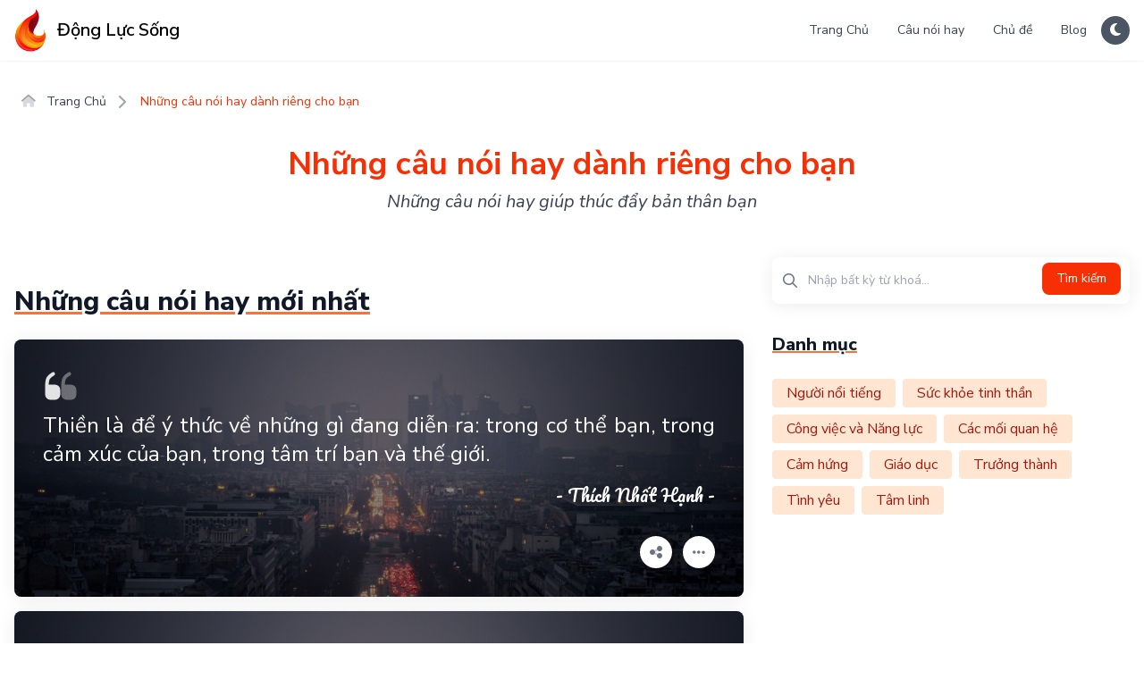

--- FILE ---
content_type: text/html; charset=UTF-8
request_url: http://donglucsong.com/nhung-cau-noi-hay.html?page=4
body_size: 10823
content:


<!DOCTYPE html>
<html lang="vi">

<head>
    <!-- Required Meta Tags -->
<meta charset="UTF-8">
<meta http-equiv="Content-Type" content="text/html; charset=UTF-8">
<meta name="viewport" content="width=device-width, initial-scale=1.0, shrink-to-fit=no">
<meta name="author" content="Động Lực Sống">

<title>Những câu nói hay dành riêng cho bạn</title>

<!-- Favicon -->
<link rel="apple-touch-icon" sizes="180x180" href="/favicon/apple-touch-icon.png">
<link rel="icon" type="image/png" sizes="32x32" href="/favicon/favicon-32x32.png">
<link rel="icon" type="image/png" sizes="16x16" href="/favicon/favicon-16x16.png">
<link rel="manifest" href="/favicon/site.webmanifest">
<link rel="mask-icon" href="/favicon/safari-pinned-tab.svg" color="#5bbad5">
<link rel="shortcut icon" href="/favicon/favicon.ico">
<meta name="msapplication-TileColor" content="#2d89ef">
<meta name="msapplication-config" content="/favicon/browserconfig.xml">
<meta name="theme-color" content="#ffffff">

<!-- custom meta tag -->

<!-- Rich result -->
<script type="application/ld+json">{
    "@context": {
        "@vocab": "http://schema.org/"
    },
    "@type": "BreadcrumbList",
    "itemListElement": [
        {
            "@type": "ListItem",
            "item": {
                "@id": "http://donglucsong.com/",
                "name": "Trang Chủ"
            },
            "position": 1
        },
        {
            "@type": "ListItem",
            "item": {
                "name": "Những câu nói hay dành riêng cho bạn"
            },
            "position": 2
        }
    ]
}</script><script type="application/ld+json">{
    "@context": {
        "@vocab": "http://schema.org/"
    },
    "@type": "WebSite",
    "alternateName": "donglucsong.com",
    "name": "Động Lực Sống - donglucsong.com",
    "potentialAction": {
        "@type": "SearchAction",
        "query-input": "required name=search_term_string",
        "target": "http://donglucsong.com/search?q={search_term_string}"
    },
    "url": "http://donglucsong.com"
}</script><script type="application/ld+json">{
    "@context": {
        "@vocab": "http://schema.org/"
    },
    "@type": [
        "Course",
        "ItemList"
    ],
    "description": "Những câu nói hay giúp thúc đẩy bản thân bạn",
    "itemListElement": [
        {
            "@type": "ListItem",
            "item": {
                "description": "Thiền sư Thích Nhất Hạnh là lãnh đạo Phật giáo có ảnh hưởng lớn ở phương Tây và tích cực thúc đẩy hòa bình.Những lời dạy của thầy đầy tính chiêm nghiệm, rất gần gũi, thiết thực.",
                "name": "Thiền là để ý thức về những gì đang diễn ra: trong cơ thể bạn, trong cảm xúc của bạn, trong tâm trí bạn và thế giới.",
                "url": "http://donglucsong.com/thien-la-de-y-thuc-ve-nhung-gi-dang-dien-ra-trong-co-the-ban-trong-cam-xuc-cua-ban-trong-tam-tri-ban-va-the-gioi-3647MT312.html"
            },
            "position": 1
        },
        {
            "@type": "ListItem",
            "item": {
                "description": "Thiền có nghĩa là phương pháp rèn luyện tâm dựa trên sự tập trung có chủ ý vào một đối tượng, hoặc những khoảnh khắc xảy ra trong cuộc sống để tâm an tịnh.",
                "name": "Thiền chánh niệm là sự bao trùm của bất kỳ và tất cả các trạng thái tâm trong nhận thức, mà không thích cái này hơn cái khác.",
                "url": "http://donglucsong.com/thien-chanh-niem-la-su-bao-trum-cua-bat-ky-va-tat-ca-cac-trang-thai-tam-trong-nhan-thuc-ma-khong-thich-cai-nay-hon-cai-khac-3646MT312.html"
            },
            "position": 2
        },
        {
            "@type": "ListItem",
            "item": {
                "description": "Thiền có nghĩa là phương pháp rèn luyện tâm dựa trên sự tập trung có chủ ý vào một đối tượng, hoặc những khoảnh khắc xảy ra trong cuộc sống để tâm an tịnh.",
                "name": "Thiền không phải là giãn cách hay chạy trốn. Trên thực tế, nó đang hoàn toàn trung thực với chính chúng ta.",
                "url": "http://donglucsong.com/thien-khong-phai-la-gian-cach-hay-chay-tron-tren-thuc-te-no-dang-hoan-toan-trung-thuc-voi-chinh-chung-ta-3645MT312.html"
            },
            "position": 3
        },
        {
            "@type": "ListItem",
            "item": {
                "description": "Thiền có nghĩa là phương pháp rèn luyện tâm dựa trên sự tập trung có chủ ý vào một đối tượng, hoặc những khoảnh khắc xảy ra trong cuộc sống để tâm an tịnh.",
                "name": "Thiền là một cách để nuôi dưỡng và làm nở rộ điều thiêng liêng trong bạn.",
                "url": "http://donglucsong.com/thien-la-mot-cach-de-nuoi-duong-va-lam-no-ro-dieu-thieng-lieng-trong-ban-3644MT312.html"
            },
            "position": 4
        },
        {
            "@type": "ListItem",
            "item": {
                "description": "Thiền có nghĩa là phương pháp rèn luyện tâm dựa trên sự tập trung có chủ ý vào một đối tượng, hoặc những khoảnh khắc xảy ra trong cuộc sống để tâm an tịnh.",
                "name": "Thiền là một cái chết - cái chết của tất cả những gì bạn đang có. Tất nhiên sẽ có một sự sống lại, nhưng đó sẽ là một bản thể nguyên bản hoàn toàn mới, tươi mới mà bạn thậm chí không biết đang ẩn trong mình.",
                "url": "http://donglucsong.com/[base64].html"
            },
            "position": 5
        },
        {
            "@type": "ListItem",
            "item": {
                "description": "Thiền có nghĩa là phương pháp rèn luyện tâm dựa trên sự tập trung có chủ ý vào một đối tượng, hoặc những khoảnh khắc xảy ra trong cuộc sống để tâm an tịnh.",
                "name": "Thiền không phải là rút lui khỏi cuộc sống. Thiền là một quá trình tìm hiểu bản thân.",
                "url": "http://donglucsong.com/thien-khong-phai-la-rut-lui-khoi-cuoc-song-thien-la-mot-qua-trinh-tim-hieu-ban-than-3642MT312.html"
            },
            "position": 6
        },
        {
            "@type": "ListItem",
            "item": {
                "description": "Thiền có nghĩa là phương pháp rèn luyện tâm dựa trên sự tập trung có chủ ý vào một đối tượng, hoặc những khoảnh khắc xảy ra trong cuộc sống để tâm an tịnh.",
                "name": "Thiền là tự do khỏi suy nghĩ và chuyển động trong sự xuất thần của chân lý. Thiền là sự bùng nổ của trí thông minh.",
                "url": "http://donglucsong.com/thien-la-tu-do-khoi-suy-nghi-va-chuyen-dong-trong-su-xuat-than-cua-chan-ly-thien-la-su-bung-no-cua-tri-thong-minh-3641MT312.html"
            },
            "position": 7
        },
        {
            "@type": "ListItem",
            "item": {
                "description": "Thiền có nghĩa là phương pháp rèn luyện tâm dựa trên sự tập trung có chủ ý vào một đối tượng, hoặc những khoảnh khắc xảy ra trong cuộc sống để tâm an tịnh.",
                "name": "Thiền là ý thức mọi suy nghĩ và mọi cảm giác, không bao giờ nói nó đúng hay sai mà chỉ quan sát nó và chuyển động theo nó. ",
                "url": "http://donglucsong.com/thien-la-y-thuc-moi-suy-nghi-va-moi-cam-giac-khong-bao-gio-noi-no-dung-hay-sai-ma-chi-quan-sat-no-va-chuyen-dong-theo-no-3640MT312.html"
            },
            "position": 8
        },
        {
            "@type": "ListItem",
            "item": {
                "description": "Thiền có nghĩa là phương pháp rèn luyện tâm dựa trên sự tập trung có chủ ý vào một đối tượng, hoặc những khoảnh khắc xảy ra trong cuộc sống để tâm an tịnh.",
                "name": "Thiền là tất cả về kết nối với tâm hồn của bạn.",
                "url": "http://donglucsong.com/thien-la-tat-ca-ve-ket-noi-voi-tam-hon-cua-ban-3639MT312.html"
            },
            "position": 9
        },
        {
            "@type": "ListItem",
            "item": {
                "description": "Thiền có nghĩa là phương pháp rèn luyện tâm dựa trên sự tập trung có chủ ý vào một đối tượng, hoặc những khoảnh khắc xảy ra trong cuộc sống để tâm an tịnh.",
                "name": "Khi thực hành thiền, chúng ta không cố gắng sống theo một lý tưởng nào đó - hoàn toàn ngược lại. Chúng tôi chỉ bằng kinh nghiệm của mình, bất kể đó là gì.",
                "url": "http://donglucsong.com/khi-thuc-hanh-thien-chung-ta-khong-co-gang-song-theo-mot-ly-tuong-nao-do-hoan-toan-nguoc-lai-chung-toi-chi-bang-kinh-nghiem-cua-minh-bat-ke-do-la-gi-3638MT312.html"
            },
            "position": 10
        }
    ],
    "name": "Những câu nói hay dành riêng cho bạn",
    "numberOfItems": 10,
    "provider": {
        "@type": "Organization",
        "logo": {
            "@type": "ImageObject",
            "url": "http://donglucsong.com/images/logo/logo.png"
        },
        "name": "Động Lực Sống - donglucsong.com",
        "url": "http://donglucsong.com"
    }
}</script>
<!-- Only allow Google Robot to index for PRODUCTION Environment -->
    <meta name="robots" content="index,follow">

<!-- canonical -->
<link rel="canonical" href="https://donglucsong.com/nhung-cau-noi-hay.html?page=4">


<!-- open Graph -->
<meta name="twitter:card" content="summary" />
<meta name="twitter:title" content="Động Lực Sống" />
<meta name="twitter:description" content="Những câu nói hay giúp thúc đẩy bản thân bạn" />

<meta property="og:locale" content="vi-VN" />
<meta property="og:site_name" content="Động Lực Sống" />
<meta property="og:url" content="http://donglucsong.com/nhung-cau-noi-hay.html?page=4" />
<meta property="og:type" content="website" />
<meta property="og:title" content="Động Lực Sống" />
<meta property="og:description" content="Những câu nói hay giúp thúc đẩy bản thân bạn" />
<meta property="og:image" content="http://donglucsong.com/images/logo/logo.png" />

<meta name="description" content="Những câu nói hay giúp thúc đẩy bản thân bạn">

<!-- Google Analytics -->
    <!-- Google Adsense -->
    <script async src="https://pagead2.googlesyndication.com/pagead/js/adsbygoogle.js?client=ca-pub-1723560213390146" crossorigin="anonymous"></script>
    <script async src="https://pagead2.googlesyndication.com/pagead/js/adsbygoogle.js?client=ca-pub-5452704218145665" crossorigin="anonymous"></script>
    <script async src="https://pagead2.googlesyndication.com/pagead/js/adsbygoogle.js?client=ca-pub-3234258603757001" crossorigin="anonymous"></script>
    <script async src="https://pagead2.googlesyndication.com/pagead/js/adsbygoogle.js?client=ca-pub-7749712697246942" crossorigin="anonymous"></script>
    <!-- Google tag (gtag.js) -->
    <script async src="https://www.googletagmanager.com/gtag/js?id=G-ER22VG7W6Z"></script>
    <script>
        window.dataLayer = window.dataLayer || [];

        function gtag() {
            dataLayer.push(arguments);
        }
        gtag('js', new Date());

        gtag('config', 'G-ER22VG7W6Z');
    </script>
    <!-- Google Adsense -->



<meta name="csrf-param" content="_csrf">
<meta name="csrf-token" content="jzi33ZvGTSIT90PhtPxXpgOE9JVQRGeI-99J4b_UvSvAc5q2r_c-RVvCAZv5pQHrTNuEwhNpHebDmDGG8Y3PXw==">

<link href="https://fonts.googleapis.com/css2?family=Nunito+Sans:ital,wght@0,200;0,300;0,400;0,600;0,700;0,800;0,900;1,200;1,300;1,400;1,600;1,700;1,800;1,900&amp;display=swap" rel="stylesheet">
<link href="https://fonts.googleapis.com/css2?family=Pacifico&amp;display=swap" rel="stylesheet">
<link href="/icon/css/all.min.css" rel="stylesheet">
<link href="/css/client/index.css" rel="stylesheet">
<script src="/js/client/flowbite.js"></script>
<script src="https://cdn.jsdelivr.net/npm/html2canvas@1.0.0-rc.5/dist/html2canvas.min.js"></script>
<!-- <script async src="https://pagead2.googlesyndication.com/pagead/js/adsbygoogle.js?client=ca-pub-8956981569283752" crossorigin="anonymous"></script> -->

<!-- [if lt IE 9]>
    <script src="https://oss.maxcdn.com/html5shiv/3.7.2/html5shiv.min.js"></script>
    <script src="https://oss.maxcdn.com/respond/1.4.2/respond.min.js"></script>
<![endif] -->    <script>
        if (localStorage.getItem('color-theme') === 'dark' || (!('color-theme' in localStorage) && window.matchMedia('(prefers-color-scheme: dark)').matches)) {
            document.documentElement.classList.add('dark');
        } else {
            document.documentElement.classList.remove('dark');
        }
    </script>
</head>

<body class="bg-white dark:bg-gray-900">
    
    <header class="sticky top-0 z-40">
        


<nav id="navbar" class="relative bg-white border-gray-200 dark:border-gray-600 dark:bg-gray-900 shadow-sm z-40">
    <div class="container flex flex-wrap justify-between items-center py-2.5">
        <a href="/" class="flex items-center">
            <img src="/images/logo/logo.png" class="mr-3 h-12" alt="donglucsong" />
            <span class="hidden sm:inline-block self-center text-xl font-semibold whitespace-nowrap dark:text-white">Động Lực Sống</span>
        </a>
        <button id="theme-toggle" class="group order-2 w-8 h-8 ml-4 rounded-full bg-gray-600 text-white dark:text-gray-400 dark:bg-gray-700">
            <i class="group-[:not(.dark)]:hidden fa-solid fa-sun-bright"></i>
            <i class="group-[.dark]:hidden fa-solid fa-moon"></i>
        </button>
        <div class="flex-1 text-end">
            <button data-collapse-toggle="mega-menu-full" type="button" class="inline-flex items-center justify-center p-2 ml-1 text-sm text-gray-500 rounded-lg lg:hidden hover:bg-gray-100 focus:outline-none focus:ring-2 focus:ring-gray-200 dark:text-gray-400 dark:hover:bg-gray-700 dark:focus:ring-gray-600" aria-controls="mega-menu-full" aria-expanded="false">
                <span class="sr-only"></span>
                <i class="fad fa-bars text-2xl"></i>
            </button>
        </div>

        <div id="mega-menu-full" class="hidden order-last justify-end items-center w-full lg:flex lg:w-auto lg:order-1">
            <ul class="flex flex-col mt-4 text-sm font-medium lg:flex-row lg:space-x-8 lg:mt-0">
                                    <!-- mega dropdown -->
                                            <li>
                            <a href="/" class="block py-2 pr-4 pl-3 text-gray-700 border-b border-gray-100 hover:bg-gray-50 lg:hover:bg-transparent lg:border-0 lg:hover:text-primary-500 lg:p-0 dark:text-gray-400 lg:dark:hover:text-primary-500 dark:hover:bg-gray-700 dark:hover:text-primary-500 lg:dark:hover:bg-transparent dark:border-gray-700" aria-current="page">
                                Trang Chủ                            </a>
                        </li>
                                                        <!-- mega dropdown -->
                                            <li>
                            <a href="/nhung-cau-noi-hay.html" class="block py-2 pr-4 pl-3 text-gray-700 border-b border-gray-100 hover:bg-gray-50 lg:hover:bg-transparent lg:border-0 lg:hover:text-primary-500 lg:p-0 dark:text-gray-400 lg:dark:hover:text-primary-500 dark:hover:bg-gray-700 dark:hover:text-primary-500 lg:dark:hover:bg-transparent dark:border-gray-700" aria-current="page">
                                Câu nói hay                            </a>
                        </li>
                                                        <!-- mega dropdown -->
                                            <li>
                            <a href="/chu-de.html" class="block py-2 pr-4 pl-3 text-gray-700 border-b border-gray-100 hover:bg-gray-50 lg:hover:bg-transparent lg:border-0 lg:hover:text-primary-500 lg:p-0 dark:text-gray-400 lg:dark:hover:text-primary-500 dark:hover:bg-gray-700 dark:hover:text-primary-500 lg:dark:hover:bg-transparent dark:border-gray-700" aria-current="page">
                                Chủ đề                            </a>
                        </li>
                                                        <!-- mega dropdown -->
                                            <li>
                            <a href="/bai-viet.html" class="block py-2 pr-4 pl-3 text-gray-700 border-b border-gray-100 hover:bg-gray-50 lg:hover:bg-transparent lg:border-0 lg:hover:text-primary-500 lg:p-0 dark:text-gray-400 lg:dark:hover:text-primary-500 dark:hover:bg-gray-700 dark:hover:text-primary-500 lg:dark:hover:bg-transparent dark:border-gray-700" aria-current="page">
                                Blog                            </a>
                        </li>
                                                </ul>
        </div>
    </div>
</nav>
    </header>

    <main class="py-5" >
        
<section>
    <div class="container">
        <div class="mt-4">
            


    <nav class="flex" aria-label="Breadcrumb">
        <ol class="inline-flex flex-wrap items-center space-x-1 md:space-x-3">
                                                <li class="mb-2">
                        <div class="flex items-center">
                                                            <a href="/" class="ml-1 text-sm font-medium text-gray-700 hover:text-primary-600 md:ml-2 dark:text-gray-400 dark:hover:text-white">
                                    <i class="mr-2 text-gray-400 fa-duotone fa-house"></i>
                                    Trang Chủ                                </a>
                                                    </div>
                    </li>
                                                                <li class="mb-2">
                        <div class="flex items-center">
                            <i class="mr-2 text-gray-400 fa-solid fa-chevron-right"></i>
                            <span class="ml-1 text-sm font-medium text-primary-600 md:ml-2 dark:text-primary-500">
                                Những câu nói hay dành riêng cho bạn                            </span>
                        </div>
                    </li>
                                    </ol>
    </nav>
        </div>
        <div class="w-full lg:max-w-[80%] mt-8 mb-12 mx-auto text-center">
    <h1 class="mb-2 text-2xl lg:text-4xl font-bold text-primary-600 dark:text-primary-500">Những câu nói hay dành riêng cho bạn</h1>
    <h2 class="mb-8 lg:text-xl italic font-medium max-w-[80%] mx-auto text-gray-700 dark:text-gray-400">Những câu nói hay giúp thúc đẩy bản thân bạn</h2>
    <div class="block lg:hidden mb-8">
        <div>
    <div class="relative">
        <div class="absolute inset-y-0 left-0 flex items-center pl-3 pointer-events-none">
            <i class="fa-regular fa-magnifying-glass text-gray-500 dark:text-gray-400"></i>
        </div>
        <input value="" type="text" id="head-searchbar" class="block w-full p-4 pl-10 pr-24 text-sm border-none text-gray-900 dark:text-white focus:border-none focus:ring-0 rounded-lg shadow-card bg-white dark:border-gray-700 dark:bg-gray-800" name="q" placeholder="Nhập bất kỳ từ khoá..." required="">
        <button id="search-btn" type="button" class="text-white absolute right-2.5 bottom-2.5 bg-primary-600 hover:bg-primary-700 focus:outline-none focus:ring-primary-300 font-medium rounded-lg text-sm px-4 py-2 dark:bg-primary-500 dark:hover:bg-primary-600">
            Tìm kiếm        </button>
    </div>
</div>

    </div>
</div>    </div>
</section>


<!-- main section -->
<section>
    <div class="container">
        <div class="flex flex-wrap">
            <!-- col 8 -->
            <div class="w-full mb-8 pr-0 lg:w-8/12 lg:mb-0 lg:pr-4">
                <!-- taboola ads -->
                <div class="mb-8">
                        <!-- <div class="taboola-above">
        <div class="mb-6">
                    </div>
        <div id="taboola-mid-article-thumbnails"></div>
        <script type="text/javascript">
            window._taboola = window._taboola || [];
            _taboola.push({
                mode: 'thumbnails-m',
                container: 'taboola-mid-article-thumbnails',
                placement: 'Mid Article Thumbnails',
                target_type: 'mix'
            });
        </script>
    </div> -->

                </div>
                <!-- newest quote -->
                <div class="mb-6 flex items-end justify-between">
                    <h3  class="font-bold text-gray-900 dark:text-white scroll-mt-20">
    <span class="text-2xl font-extrabold md:text-3xl inline-block underline underline-offset-3 decoration-4 decoration-primary-400 dark:decoration-primary-600">
        Những câu nói hay mới nhất    </span>
</h3>                </div>
                <div class="mb-8">
                    
<div class="grid gap-4">
            <div> 
            
<div class="rounded-lg overflow-hidden shadow-card">
    <div style="background-image: url('/images/defaults/default-bg.webp');" id="quote-card-3647" class="relative h-full bg-cover bg-center bg-white dark:border-gray-700 dark:bg-gray-800 select-none">
        <a href="/thien-la-de-y-thuc-ve-nhung-gi-dang-dien-ra-trong-co-the-ban-trong-cam-xuc-cua-ban-trong-tam-tri-ban-va-the-gioi-3647MT312.html">
            <div class="absolute inset-0 w-full h-full bg-[#00000075]"></div>
            <div class="relative w-full p-8 z-10">
                <p class="mb-2 text-base text-white">
                    <svg width="40px" height="40px" viewBox="0 0 24 24" fill="none" xmlns="http://www.w3.org/2000/svg" stroke="#e3e3e3"><g id="SVGRepo_bgCarrier" stroke-width="0"></g><g id="SVGRepo_tracerCarrier" stroke-linecap="round" stroke-linejoin="round"></g><g id="SVGRepo_iconCarrier"> <path d="M8.09027 11.63H3.40027C3.48027 6.95997 4.40026 6.18996 7.27026 4.48996C7.60026 4.28996 7.71025 3.86996 7.51025 3.52996C7.31025 3.19996 6.89023 3.08997 6.55023 3.28997C3.17023 5.28997 1.99023 6.50995 1.99023 12.33V17.72C1.99023 19.43 3.38026 20.81 5.08026 20.81H8.08026C9.84026 20.81 11.1702 19.48 11.1702 17.72V14.72C11.1802 12.96 9.85027 11.63 8.09027 11.63Z" fill="#e3e3e3"></path> <path opacity="0.4" d="M18.9105 11.63H14.2205C14.3005 6.95997 15.2206 6.18996 18.0906 4.48996C18.4206 4.28996 18.5306 3.86996 18.3306 3.52996C18.1306 3.19996 17.7105 3.08997 17.3705 3.28997C13.9905 5.28997 12.8105 6.50995 12.8105 12.33V17.72C12.8105 19.43 14.2006 20.81 15.9006 20.81H18.9006C20.6606 20.81 21.9905 19.48 21.9905 17.72V14.72C22.0005 12.96 20.6705 11.63 18.9105 11.63Z" fill="#e3e3e3"></path> </g></svg>
                </p>
                <div class="mb-8 text-xl text-white">
                    <p class="mb-4 text-xl lg:text-2xl text-justify">
                        Thiền là để ý thức về những gì đang diễn ra: trong cơ thể bạn, trong cảm xúc của bạn, trong tâm trí bạn và thế giới.                    </p>
                    <p class="text-end font-secondary">
                        - Thích Nhất Hạnh -
                    </p>
                </div>
                <p class="text-end">
                                            <a target="_blank" href="https://www.facebook.com/sharer/sharer.php?kid_directed_site=0&sdk=joey&u=http://donglucsong.com/thien-la-de-y-thuc-ve-nhung-gi-dang-dien-ra-trong-co-the-ban-trong-cam-xuc-cua-ban-trong-tam-tri-ban-va-the-gioi-3647MT312.html&display=popup&ref=plugin&src=share_button" class="inline-flex items-center justify-center w-9 h-9 mr-2 p-2 rounded-full bg-white text-gray-500 shadow-card dark:bg-gray-700 dark:text-white">
                            <i class="fa-duotone fa-share-nodes"></i>
                        </a>
                        <a href="/thien-la-de-y-thuc-ve-nhung-gi-dang-dien-ra-trong-co-the-ban-trong-cam-xuc-cua-ban-trong-tam-tri-ban-va-the-gioi-3647MT312.html" class="inline-flex items-center justify-center w-9 h-9 p-2 rounded-full bg-white text-gray-500 shadow-card dark:bg-gray-700 dark:text-white">
                            <i class="fa-solid fa-ellipsis"></i>
                        </a>
                                    </p>
            </div>
        </a>
    </div>
</div>

        </div>
                    <div> 
            
<div class="rounded-lg overflow-hidden shadow-card">
    <div style="background-image: url('/images/defaults/default-bg.webp');" id="quote-card-3646" class="relative h-full bg-cover bg-center bg-white dark:border-gray-700 dark:bg-gray-800 select-none">
        <a href="/thien-chanh-niem-la-su-bao-trum-cua-bat-ky-va-tat-ca-cac-trang-thai-tam-trong-nhan-thuc-ma-khong-thich-cai-nay-hon-cai-khac-3646MT312.html">
            <div class="absolute inset-0 w-full h-full bg-[#00000075]"></div>
            <div class="relative w-full p-8 z-10">
                <p class="mb-2 text-base text-white">
                    <svg width="40px" height="40px" viewBox="0 0 24 24" fill="none" xmlns="http://www.w3.org/2000/svg" stroke="#e3e3e3"><g id="SVGRepo_bgCarrier" stroke-width="0"></g><g id="SVGRepo_tracerCarrier" stroke-linecap="round" stroke-linejoin="round"></g><g id="SVGRepo_iconCarrier"> <path d="M8.09027 11.63H3.40027C3.48027 6.95997 4.40026 6.18996 7.27026 4.48996C7.60026 4.28996 7.71025 3.86996 7.51025 3.52996C7.31025 3.19996 6.89023 3.08997 6.55023 3.28997C3.17023 5.28997 1.99023 6.50995 1.99023 12.33V17.72C1.99023 19.43 3.38026 20.81 5.08026 20.81H8.08026C9.84026 20.81 11.1702 19.48 11.1702 17.72V14.72C11.1802 12.96 9.85027 11.63 8.09027 11.63Z" fill="#e3e3e3"></path> <path opacity="0.4" d="M18.9105 11.63H14.2205C14.3005 6.95997 15.2206 6.18996 18.0906 4.48996C18.4206 4.28996 18.5306 3.86996 18.3306 3.52996C18.1306 3.19996 17.7105 3.08997 17.3705 3.28997C13.9905 5.28997 12.8105 6.50995 12.8105 12.33V17.72C12.8105 19.43 14.2006 20.81 15.9006 20.81H18.9006C20.6606 20.81 21.9905 19.48 21.9905 17.72V14.72C22.0005 12.96 20.6705 11.63 18.9105 11.63Z" fill="#e3e3e3"></path> </g></svg>
                </p>
                <div class="mb-8 text-xl text-white">
                    <p class="mb-4 text-xl lg:text-2xl text-justify">
                        Thiền chánh niệm là sự bao trùm của bất kỳ và tất cả các trạng thái tâm trong nhận thức, mà không thích cái này hơn cái khác.                    </p>
                    <p class="text-end font-secondary">
                        - Jon Kabat - Zinn -
                    </p>
                </div>
                <p class="text-end">
                                            <a target="_blank" href="https://www.facebook.com/sharer/sharer.php?kid_directed_site=0&sdk=joey&u=http://donglucsong.com/thien-chanh-niem-la-su-bao-trum-cua-bat-ky-va-tat-ca-cac-trang-thai-tam-trong-nhan-thuc-ma-khong-thich-cai-nay-hon-cai-khac-3646MT312.html&display=popup&ref=plugin&src=share_button" class="inline-flex items-center justify-center w-9 h-9 mr-2 p-2 rounded-full bg-white text-gray-500 shadow-card dark:bg-gray-700 dark:text-white">
                            <i class="fa-duotone fa-share-nodes"></i>
                        </a>
                        <a href="/thien-chanh-niem-la-su-bao-trum-cua-bat-ky-va-tat-ca-cac-trang-thai-tam-trong-nhan-thuc-ma-khong-thich-cai-nay-hon-cai-khac-3646MT312.html" class="inline-flex items-center justify-center w-9 h-9 p-2 rounded-full bg-white text-gray-500 shadow-card dark:bg-gray-700 dark:text-white">
                            <i class="fa-solid fa-ellipsis"></i>
                        </a>
                                    </p>
            </div>
        </a>
    </div>
</div>

        </div>
                    <div> 
            
<div class="rounded-lg overflow-hidden shadow-card">
    <div style="background-image: url('/images/defaults/default-bg.webp');" id="quote-card-3645" class="relative h-full bg-cover bg-center bg-white dark:border-gray-700 dark:bg-gray-800 select-none">
        <a href="/thien-khong-phai-la-gian-cach-hay-chay-tron-tren-thuc-te-no-dang-hoan-toan-trung-thuc-voi-chinh-chung-ta-3645MT312.html">
            <div class="absolute inset-0 w-full h-full bg-[#00000075]"></div>
            <div class="relative w-full p-8 z-10">
                <p class="mb-2 text-base text-white">
                    <svg width="40px" height="40px" viewBox="0 0 24 24" fill="none" xmlns="http://www.w3.org/2000/svg" stroke="#e3e3e3"><g id="SVGRepo_bgCarrier" stroke-width="0"></g><g id="SVGRepo_tracerCarrier" stroke-linecap="round" stroke-linejoin="round"></g><g id="SVGRepo_iconCarrier"> <path d="M8.09027 11.63H3.40027C3.48027 6.95997 4.40026 6.18996 7.27026 4.48996C7.60026 4.28996 7.71025 3.86996 7.51025 3.52996C7.31025 3.19996 6.89023 3.08997 6.55023 3.28997C3.17023 5.28997 1.99023 6.50995 1.99023 12.33V17.72C1.99023 19.43 3.38026 20.81 5.08026 20.81H8.08026C9.84026 20.81 11.1702 19.48 11.1702 17.72V14.72C11.1802 12.96 9.85027 11.63 8.09027 11.63Z" fill="#e3e3e3"></path> <path opacity="0.4" d="M18.9105 11.63H14.2205C14.3005 6.95997 15.2206 6.18996 18.0906 4.48996C18.4206 4.28996 18.5306 3.86996 18.3306 3.52996C18.1306 3.19996 17.7105 3.08997 17.3705 3.28997C13.9905 5.28997 12.8105 6.50995 12.8105 12.33V17.72C12.8105 19.43 14.2006 20.81 15.9006 20.81H18.9006C20.6606 20.81 21.9905 19.48 21.9905 17.72V14.72C22.0005 12.96 20.6705 11.63 18.9105 11.63Z" fill="#e3e3e3"></path> </g></svg>
                </p>
                <div class="mb-8 text-xl text-white">
                    <p class="mb-4 text-xl lg:text-2xl text-justify">
                        Thiền không phải là giãn cách hay chạy trốn.<br>Trên thực tế, nó đang hoàn toàn trung thực với chính chúng ta.                    </p>
                    <p class="text-end font-secondary">
                        - Kathleen McDonald -
                    </p>
                </div>
                <p class="text-end">
                                            <a target="_blank" href="https://www.facebook.com/sharer/sharer.php?kid_directed_site=0&sdk=joey&u=http://donglucsong.com/thien-khong-phai-la-gian-cach-hay-chay-tron-tren-thuc-te-no-dang-hoan-toan-trung-thuc-voi-chinh-chung-ta-3645MT312.html&display=popup&ref=plugin&src=share_button" class="inline-flex items-center justify-center w-9 h-9 mr-2 p-2 rounded-full bg-white text-gray-500 shadow-card dark:bg-gray-700 dark:text-white">
                            <i class="fa-duotone fa-share-nodes"></i>
                        </a>
                        <a href="/thien-khong-phai-la-gian-cach-hay-chay-tron-tren-thuc-te-no-dang-hoan-toan-trung-thuc-voi-chinh-chung-ta-3645MT312.html" class="inline-flex items-center justify-center w-9 h-9 p-2 rounded-full bg-white text-gray-500 shadow-card dark:bg-gray-700 dark:text-white">
                            <i class="fa-solid fa-ellipsis"></i>
                        </a>
                                    </p>
            </div>
        </a>
    </div>
</div>

        </div>
                    <div> 
            
<div class="rounded-lg overflow-hidden shadow-card">
    <div style="background-image: url('/images/defaults/default-bg.webp');" id="quote-card-3644" class="relative h-full bg-cover bg-center bg-white dark:border-gray-700 dark:bg-gray-800 select-none">
        <a href="/thien-la-mot-cach-de-nuoi-duong-va-lam-no-ro-dieu-thieng-lieng-trong-ban-3644MT312.html">
            <div class="absolute inset-0 w-full h-full bg-[#00000075]"></div>
            <div class="relative w-full p-8 z-10">
                <p class="mb-2 text-base text-white">
                    <svg width="40px" height="40px" viewBox="0 0 24 24" fill="none" xmlns="http://www.w3.org/2000/svg" stroke="#e3e3e3"><g id="SVGRepo_bgCarrier" stroke-width="0"></g><g id="SVGRepo_tracerCarrier" stroke-linecap="round" stroke-linejoin="round"></g><g id="SVGRepo_iconCarrier"> <path d="M8.09027 11.63H3.40027C3.48027 6.95997 4.40026 6.18996 7.27026 4.48996C7.60026 4.28996 7.71025 3.86996 7.51025 3.52996C7.31025 3.19996 6.89023 3.08997 6.55023 3.28997C3.17023 5.28997 1.99023 6.50995 1.99023 12.33V17.72C1.99023 19.43 3.38026 20.81 5.08026 20.81H8.08026C9.84026 20.81 11.1702 19.48 11.1702 17.72V14.72C11.1802 12.96 9.85027 11.63 8.09027 11.63Z" fill="#e3e3e3"></path> <path opacity="0.4" d="M18.9105 11.63H14.2205C14.3005 6.95997 15.2206 6.18996 18.0906 4.48996C18.4206 4.28996 18.5306 3.86996 18.3306 3.52996C18.1306 3.19996 17.7105 3.08997 17.3705 3.28997C13.9905 5.28997 12.8105 6.50995 12.8105 12.33V17.72C12.8105 19.43 14.2006 20.81 15.9006 20.81H18.9006C20.6606 20.81 21.9905 19.48 21.9905 17.72V14.72C22.0005 12.96 20.6705 11.63 18.9105 11.63Z" fill="#e3e3e3"></path> </g></svg>
                </p>
                <div class="mb-8 text-xl text-white">
                    <p class="mb-4 text-xl lg:text-2xl text-justify">
                        Thiền là một cách để nuôi dưỡng và làm nở rộ điều thiêng liêng trong bạn.                    </p>
                    <p class="text-end font-secondary">
                        - Amit Ray -
                    </p>
                </div>
                <p class="text-end">
                                            <a target="_blank" href="https://www.facebook.com/sharer/sharer.php?kid_directed_site=0&sdk=joey&u=http://donglucsong.com/thien-la-mot-cach-de-nuoi-duong-va-lam-no-ro-dieu-thieng-lieng-trong-ban-3644MT312.html&display=popup&ref=plugin&src=share_button" class="inline-flex items-center justify-center w-9 h-9 mr-2 p-2 rounded-full bg-white text-gray-500 shadow-card dark:bg-gray-700 dark:text-white">
                            <i class="fa-duotone fa-share-nodes"></i>
                        </a>
                        <a href="/thien-la-mot-cach-de-nuoi-duong-va-lam-no-ro-dieu-thieng-lieng-trong-ban-3644MT312.html" class="inline-flex items-center justify-center w-9 h-9 p-2 rounded-full bg-white text-gray-500 shadow-card dark:bg-gray-700 dark:text-white">
                            <i class="fa-solid fa-ellipsis"></i>
                        </a>
                                    </p>
            </div>
        </a>
    </div>
</div>

        </div>
                    <div>
                    <!-- <div class="ads-container p-0">
        <span class="block mb-2 text-center bg-gray-100 text-gray-800 text-sm font-medium mr-2 px-2.5 py-0.5 rounded dark:bg-gray-700 dark:text-gray-300">
            Advertisement
        </span>
        <div class="w-full text-center min-h-[250px]">
                    </div>
    </div> -->
            </div>
                    <div> 
            
<div class="rounded-lg overflow-hidden shadow-card">
    <div style="background-image: url('/images/defaults/default-bg.webp');" id="quote-card-3643" class="relative h-full bg-cover bg-center bg-white dark:border-gray-700 dark:bg-gray-800 select-none">
        <a href="/[base64].html">
            <div class="absolute inset-0 w-full h-full bg-[#00000075]"></div>
            <div class="relative w-full p-8 z-10">
                <p class="mb-2 text-base text-white">
                    <svg width="40px" height="40px" viewBox="0 0 24 24" fill="none" xmlns="http://www.w3.org/2000/svg" stroke="#e3e3e3"><g id="SVGRepo_bgCarrier" stroke-width="0"></g><g id="SVGRepo_tracerCarrier" stroke-linecap="round" stroke-linejoin="round"></g><g id="SVGRepo_iconCarrier"> <path d="M8.09027 11.63H3.40027C3.48027 6.95997 4.40026 6.18996 7.27026 4.48996C7.60026 4.28996 7.71025 3.86996 7.51025 3.52996C7.31025 3.19996 6.89023 3.08997 6.55023 3.28997C3.17023 5.28997 1.99023 6.50995 1.99023 12.33V17.72C1.99023 19.43 3.38026 20.81 5.08026 20.81H8.08026C9.84026 20.81 11.1702 19.48 11.1702 17.72V14.72C11.1802 12.96 9.85027 11.63 8.09027 11.63Z" fill="#e3e3e3"></path> <path opacity="0.4" d="M18.9105 11.63H14.2205C14.3005 6.95997 15.2206 6.18996 18.0906 4.48996C18.4206 4.28996 18.5306 3.86996 18.3306 3.52996C18.1306 3.19996 17.7105 3.08997 17.3705 3.28997C13.9905 5.28997 12.8105 6.50995 12.8105 12.33V17.72C12.8105 19.43 14.2006 20.81 15.9006 20.81H18.9006C20.6606 20.81 21.9905 19.48 21.9905 17.72V14.72C22.0005 12.96 20.6705 11.63 18.9105 11.63Z" fill="#e3e3e3"></path> </g></svg>
                </p>
                <div class="mb-8 text-xl text-white">
                    <p class="mb-4 text-xl lg:text-2xl text-justify">
                        Thiền là một cái chết - cái chết của tất cả những gì bạn đang có.<br>Tất nhiên sẽ có một sự sống lại, nhưng đó sẽ là một bản thể nguyên bản hoàn toàn mới, tươi mới mà bạn thậm chí không biết đang ẩn trong mình.                    </p>
                    <p class="text-end font-secondary">
                        - Osho -
                    </p>
                </div>
                <p class="text-end">
                                            <a target="_blank" href="https://www.facebook.com/sharer/sharer.php?kid_directed_site=0&sdk=joey&u=http://donglucsong.com/[base64].html&display=popup&ref=plugin&src=share_button" class="inline-flex items-center justify-center w-9 h-9 mr-2 p-2 rounded-full bg-white text-gray-500 shadow-card dark:bg-gray-700 dark:text-white">
                            <i class="fa-duotone fa-share-nodes"></i>
                        </a>
                        <a href="/[base64].html" class="inline-flex items-center justify-center w-9 h-9 p-2 rounded-full bg-white text-gray-500 shadow-card dark:bg-gray-700 dark:text-white">
                            <i class="fa-solid fa-ellipsis"></i>
                        </a>
                                    </p>
            </div>
        </a>
    </div>
</div>

        </div>
                    <div> 
            
<div class="rounded-lg overflow-hidden shadow-card">
    <div style="background-image: url('/images/defaults/default-bg.webp');" id="quote-card-3642" class="relative h-full bg-cover bg-center bg-white dark:border-gray-700 dark:bg-gray-800 select-none">
        <a href="/thien-khong-phai-la-rut-lui-khoi-cuoc-song-thien-la-mot-qua-trinh-tim-hieu-ban-than-3642MT312.html">
            <div class="absolute inset-0 w-full h-full bg-[#00000075]"></div>
            <div class="relative w-full p-8 z-10">
                <p class="mb-2 text-base text-white">
                    <svg width="40px" height="40px" viewBox="0 0 24 24" fill="none" xmlns="http://www.w3.org/2000/svg" stroke="#e3e3e3"><g id="SVGRepo_bgCarrier" stroke-width="0"></g><g id="SVGRepo_tracerCarrier" stroke-linecap="round" stroke-linejoin="round"></g><g id="SVGRepo_iconCarrier"> <path d="M8.09027 11.63H3.40027C3.48027 6.95997 4.40026 6.18996 7.27026 4.48996C7.60026 4.28996 7.71025 3.86996 7.51025 3.52996C7.31025 3.19996 6.89023 3.08997 6.55023 3.28997C3.17023 5.28997 1.99023 6.50995 1.99023 12.33V17.72C1.99023 19.43 3.38026 20.81 5.08026 20.81H8.08026C9.84026 20.81 11.1702 19.48 11.1702 17.72V14.72C11.1802 12.96 9.85027 11.63 8.09027 11.63Z" fill="#e3e3e3"></path> <path opacity="0.4" d="M18.9105 11.63H14.2205C14.3005 6.95997 15.2206 6.18996 18.0906 4.48996C18.4206 4.28996 18.5306 3.86996 18.3306 3.52996C18.1306 3.19996 17.7105 3.08997 17.3705 3.28997C13.9905 5.28997 12.8105 6.50995 12.8105 12.33V17.72C12.8105 19.43 14.2006 20.81 15.9006 20.81H18.9006C20.6606 20.81 21.9905 19.48 21.9905 17.72V14.72C22.0005 12.96 20.6705 11.63 18.9105 11.63Z" fill="#e3e3e3"></path> </g></svg>
                </p>
                <div class="mb-8 text-xl text-white">
                    <p class="mb-4 text-xl lg:text-2xl text-justify">
                        Thiền không phải là rút lui khỏi cuộc sống.<br>Thiền là một quá trình tìm hiểu bản thân.                    </p>
                    <p class="text-end font-secondary">
                        - Jiddu Krishnamurti -
                    </p>
                </div>
                <p class="text-end">
                                            <a target="_blank" href="https://www.facebook.com/sharer/sharer.php?kid_directed_site=0&sdk=joey&u=http://donglucsong.com/thien-khong-phai-la-rut-lui-khoi-cuoc-song-thien-la-mot-qua-trinh-tim-hieu-ban-than-3642MT312.html&display=popup&ref=plugin&src=share_button" class="inline-flex items-center justify-center w-9 h-9 mr-2 p-2 rounded-full bg-white text-gray-500 shadow-card dark:bg-gray-700 dark:text-white">
                            <i class="fa-duotone fa-share-nodes"></i>
                        </a>
                        <a href="/thien-khong-phai-la-rut-lui-khoi-cuoc-song-thien-la-mot-qua-trinh-tim-hieu-ban-than-3642MT312.html" class="inline-flex items-center justify-center w-9 h-9 p-2 rounded-full bg-white text-gray-500 shadow-card dark:bg-gray-700 dark:text-white">
                            <i class="fa-solid fa-ellipsis"></i>
                        </a>
                                    </p>
            </div>
        </a>
    </div>
</div>

        </div>
                    <div> 
            
<div class="rounded-lg overflow-hidden shadow-card">
    <div style="background-image: url('/images/defaults/default-bg.webp');" id="quote-card-3641" class="relative h-full bg-cover bg-center bg-white dark:border-gray-700 dark:bg-gray-800 select-none">
        <a href="/thien-la-tu-do-khoi-suy-nghi-va-chuyen-dong-trong-su-xuat-than-cua-chan-ly-thien-la-su-bung-no-cua-tri-thong-minh-3641MT312.html">
            <div class="absolute inset-0 w-full h-full bg-[#00000075]"></div>
            <div class="relative w-full p-8 z-10">
                <p class="mb-2 text-base text-white">
                    <svg width="40px" height="40px" viewBox="0 0 24 24" fill="none" xmlns="http://www.w3.org/2000/svg" stroke="#e3e3e3"><g id="SVGRepo_bgCarrier" stroke-width="0"></g><g id="SVGRepo_tracerCarrier" stroke-linecap="round" stroke-linejoin="round"></g><g id="SVGRepo_iconCarrier"> <path d="M8.09027 11.63H3.40027C3.48027 6.95997 4.40026 6.18996 7.27026 4.48996C7.60026 4.28996 7.71025 3.86996 7.51025 3.52996C7.31025 3.19996 6.89023 3.08997 6.55023 3.28997C3.17023 5.28997 1.99023 6.50995 1.99023 12.33V17.72C1.99023 19.43 3.38026 20.81 5.08026 20.81H8.08026C9.84026 20.81 11.1702 19.48 11.1702 17.72V14.72C11.1802 12.96 9.85027 11.63 8.09027 11.63Z" fill="#e3e3e3"></path> <path opacity="0.4" d="M18.9105 11.63H14.2205C14.3005 6.95997 15.2206 6.18996 18.0906 4.48996C18.4206 4.28996 18.5306 3.86996 18.3306 3.52996C18.1306 3.19996 17.7105 3.08997 17.3705 3.28997C13.9905 5.28997 12.8105 6.50995 12.8105 12.33V17.72C12.8105 19.43 14.2006 20.81 15.9006 20.81H18.9006C20.6606 20.81 21.9905 19.48 21.9905 17.72V14.72C22.0005 12.96 20.6705 11.63 18.9105 11.63Z" fill="#e3e3e3"></path> </g></svg>
                </p>
                <div class="mb-8 text-xl text-white">
                    <p class="mb-4 text-xl lg:text-2xl text-justify">
                        Thiền là tự do khỏi suy nghĩ và chuyển động trong sự xuất thần của chân lý.<br>Thiền là sự bùng nổ của trí thông minh.                    </p>
                    <p class="text-end font-secondary">
                        - Jiddu Krishnamurti -
                    </p>
                </div>
                <p class="text-end">
                                            <a target="_blank" href="https://www.facebook.com/sharer/sharer.php?kid_directed_site=0&sdk=joey&u=http://donglucsong.com/thien-la-tu-do-khoi-suy-nghi-va-chuyen-dong-trong-su-xuat-than-cua-chan-ly-thien-la-su-bung-no-cua-tri-thong-minh-3641MT312.html&display=popup&ref=plugin&src=share_button" class="inline-flex items-center justify-center w-9 h-9 mr-2 p-2 rounded-full bg-white text-gray-500 shadow-card dark:bg-gray-700 dark:text-white">
                            <i class="fa-duotone fa-share-nodes"></i>
                        </a>
                        <a href="/thien-la-tu-do-khoi-suy-nghi-va-chuyen-dong-trong-su-xuat-than-cua-chan-ly-thien-la-su-bung-no-cua-tri-thong-minh-3641MT312.html" class="inline-flex items-center justify-center w-9 h-9 p-2 rounded-full bg-white text-gray-500 shadow-card dark:bg-gray-700 dark:text-white">
                            <i class="fa-solid fa-ellipsis"></i>
                        </a>
                                    </p>
            </div>
        </a>
    </div>
</div>

        </div>
                    <div> 
            
<div class="rounded-lg overflow-hidden shadow-card">
    <div style="background-image: url('/images/defaults/default-bg.webp');" id="quote-card-3640" class="relative h-full bg-cover bg-center bg-white dark:border-gray-700 dark:bg-gray-800 select-none">
        <a href="/thien-la-y-thuc-moi-suy-nghi-va-moi-cam-giac-khong-bao-gio-noi-no-dung-hay-sai-ma-chi-quan-sat-no-va-chuyen-dong-theo-no-3640MT312.html">
            <div class="absolute inset-0 w-full h-full bg-[#00000075]"></div>
            <div class="relative w-full p-8 z-10">
                <p class="mb-2 text-base text-white">
                    <svg width="40px" height="40px" viewBox="0 0 24 24" fill="none" xmlns="http://www.w3.org/2000/svg" stroke="#e3e3e3"><g id="SVGRepo_bgCarrier" stroke-width="0"></g><g id="SVGRepo_tracerCarrier" stroke-linecap="round" stroke-linejoin="round"></g><g id="SVGRepo_iconCarrier"> <path d="M8.09027 11.63H3.40027C3.48027 6.95997 4.40026 6.18996 7.27026 4.48996C7.60026 4.28996 7.71025 3.86996 7.51025 3.52996C7.31025 3.19996 6.89023 3.08997 6.55023 3.28997C3.17023 5.28997 1.99023 6.50995 1.99023 12.33V17.72C1.99023 19.43 3.38026 20.81 5.08026 20.81H8.08026C9.84026 20.81 11.1702 19.48 11.1702 17.72V14.72C11.1802 12.96 9.85027 11.63 8.09027 11.63Z" fill="#e3e3e3"></path> <path opacity="0.4" d="M18.9105 11.63H14.2205C14.3005 6.95997 15.2206 6.18996 18.0906 4.48996C18.4206 4.28996 18.5306 3.86996 18.3306 3.52996C18.1306 3.19996 17.7105 3.08997 17.3705 3.28997C13.9905 5.28997 12.8105 6.50995 12.8105 12.33V17.72C12.8105 19.43 14.2006 20.81 15.9006 20.81H18.9006C20.6606 20.81 21.9905 19.48 21.9905 17.72V14.72C22.0005 12.96 20.6705 11.63 18.9105 11.63Z" fill="#e3e3e3"></path> </g></svg>
                </p>
                <div class="mb-8 text-xl text-white">
                    <p class="mb-4 text-xl lg:text-2xl text-justify">
                        Thiền là ý thức mọi suy nghĩ và mọi cảm giác, không bao giờ nói nó đúng hay sai mà chỉ quan sát nó và chuyển động theo nó.<br>                    </p>
                    <p class="text-end font-secondary">
                        - Jiddu Krishnamurti -
                    </p>
                </div>
                <p class="text-end">
                                            <a target="_blank" href="https://www.facebook.com/sharer/sharer.php?kid_directed_site=0&sdk=joey&u=http://donglucsong.com/thien-la-y-thuc-moi-suy-nghi-va-moi-cam-giac-khong-bao-gio-noi-no-dung-hay-sai-ma-chi-quan-sat-no-va-chuyen-dong-theo-no-3640MT312.html&display=popup&ref=plugin&src=share_button" class="inline-flex items-center justify-center w-9 h-9 mr-2 p-2 rounded-full bg-white text-gray-500 shadow-card dark:bg-gray-700 dark:text-white">
                            <i class="fa-duotone fa-share-nodes"></i>
                        </a>
                        <a href="/thien-la-y-thuc-moi-suy-nghi-va-moi-cam-giac-khong-bao-gio-noi-no-dung-hay-sai-ma-chi-quan-sat-no-va-chuyen-dong-theo-no-3640MT312.html" class="inline-flex items-center justify-center w-9 h-9 p-2 rounded-full bg-white text-gray-500 shadow-card dark:bg-gray-700 dark:text-white">
                            <i class="fa-solid fa-ellipsis"></i>
                        </a>
                                    </p>
            </div>
        </a>
    </div>
</div>

        </div>
                    <div>
                    <!-- <div class="ads-container p-0">
        <span class="block mb-2 text-center bg-gray-100 text-gray-800 text-sm font-medium mr-2 px-2.5 py-0.5 rounded dark:bg-gray-700 dark:text-gray-300">
            Advertisement
        </span>
        <div class="w-full text-center min-h-[250px]">
                    </div>
    </div> -->
            </div>
                    <div> 
            
<div class="rounded-lg overflow-hidden shadow-card">
    <div style="background-image: url('/images/defaults/default-bg.webp');" id="quote-card-3639" class="relative h-full bg-cover bg-center bg-white dark:border-gray-700 dark:bg-gray-800 select-none">
        <a href="/thien-la-tat-ca-ve-ket-noi-voi-tam-hon-cua-ban-3639MT312.html">
            <div class="absolute inset-0 w-full h-full bg-[#00000075]"></div>
            <div class="relative w-full p-8 z-10">
                <p class="mb-2 text-base text-white">
                    <svg width="40px" height="40px" viewBox="0 0 24 24" fill="none" xmlns="http://www.w3.org/2000/svg" stroke="#e3e3e3"><g id="SVGRepo_bgCarrier" stroke-width="0"></g><g id="SVGRepo_tracerCarrier" stroke-linecap="round" stroke-linejoin="round"></g><g id="SVGRepo_iconCarrier"> <path d="M8.09027 11.63H3.40027C3.48027 6.95997 4.40026 6.18996 7.27026 4.48996C7.60026 4.28996 7.71025 3.86996 7.51025 3.52996C7.31025 3.19996 6.89023 3.08997 6.55023 3.28997C3.17023 5.28997 1.99023 6.50995 1.99023 12.33V17.72C1.99023 19.43 3.38026 20.81 5.08026 20.81H8.08026C9.84026 20.81 11.1702 19.48 11.1702 17.72V14.72C11.1802 12.96 9.85027 11.63 8.09027 11.63Z" fill="#e3e3e3"></path> <path opacity="0.4" d="M18.9105 11.63H14.2205C14.3005 6.95997 15.2206 6.18996 18.0906 4.48996C18.4206 4.28996 18.5306 3.86996 18.3306 3.52996C18.1306 3.19996 17.7105 3.08997 17.3705 3.28997C13.9905 5.28997 12.8105 6.50995 12.8105 12.33V17.72C12.8105 19.43 14.2006 20.81 15.9006 20.81H18.9006C20.6606 20.81 21.9905 19.48 21.9905 17.72V14.72C22.0005 12.96 20.6705 11.63 18.9105 11.63Z" fill="#e3e3e3"></path> </g></svg>
                </p>
                <div class="mb-8 text-xl text-white">
                    <p class="mb-4 text-xl lg:text-2xl text-justify">
                        Thiền là tất cả về kết nối với tâm hồn của bạn.                    </p>
                    <p class="text-end font-secondary">
                        - Deepak Chopra -
                    </p>
                </div>
                <p class="text-end">
                                            <a target="_blank" href="https://www.facebook.com/sharer/sharer.php?kid_directed_site=0&sdk=joey&u=http://donglucsong.com/thien-la-tat-ca-ve-ket-noi-voi-tam-hon-cua-ban-3639MT312.html&display=popup&ref=plugin&src=share_button" class="inline-flex items-center justify-center w-9 h-9 mr-2 p-2 rounded-full bg-white text-gray-500 shadow-card dark:bg-gray-700 dark:text-white">
                            <i class="fa-duotone fa-share-nodes"></i>
                        </a>
                        <a href="/thien-la-tat-ca-ve-ket-noi-voi-tam-hon-cua-ban-3639MT312.html" class="inline-flex items-center justify-center w-9 h-9 p-2 rounded-full bg-white text-gray-500 shadow-card dark:bg-gray-700 dark:text-white">
                            <i class="fa-solid fa-ellipsis"></i>
                        </a>
                                    </p>
            </div>
        </a>
    </div>
</div>

        </div>
                    <div> 
            
<div class="rounded-lg overflow-hidden shadow-card">
    <div style="background-image: url('/images/defaults/default-bg.webp');" id="quote-card-3638" class="relative h-full bg-cover bg-center bg-white dark:border-gray-700 dark:bg-gray-800 select-none">
        <a href="/khi-thuc-hanh-thien-chung-ta-khong-co-gang-song-theo-mot-ly-tuong-nao-do-hoan-toan-nguoc-lai-chung-toi-chi-bang-kinh-nghiem-cua-minh-bat-ke-do-la-gi-3638MT312.html">
            <div class="absolute inset-0 w-full h-full bg-[#00000075]"></div>
            <div class="relative w-full p-8 z-10">
                <p class="mb-2 text-base text-white">
                    <svg width="40px" height="40px" viewBox="0 0 24 24" fill="none" xmlns="http://www.w3.org/2000/svg" stroke="#e3e3e3"><g id="SVGRepo_bgCarrier" stroke-width="0"></g><g id="SVGRepo_tracerCarrier" stroke-linecap="round" stroke-linejoin="round"></g><g id="SVGRepo_iconCarrier"> <path d="M8.09027 11.63H3.40027C3.48027 6.95997 4.40026 6.18996 7.27026 4.48996C7.60026 4.28996 7.71025 3.86996 7.51025 3.52996C7.31025 3.19996 6.89023 3.08997 6.55023 3.28997C3.17023 5.28997 1.99023 6.50995 1.99023 12.33V17.72C1.99023 19.43 3.38026 20.81 5.08026 20.81H8.08026C9.84026 20.81 11.1702 19.48 11.1702 17.72V14.72C11.1802 12.96 9.85027 11.63 8.09027 11.63Z" fill="#e3e3e3"></path> <path opacity="0.4" d="M18.9105 11.63H14.2205C14.3005 6.95997 15.2206 6.18996 18.0906 4.48996C18.4206 4.28996 18.5306 3.86996 18.3306 3.52996C18.1306 3.19996 17.7105 3.08997 17.3705 3.28997C13.9905 5.28997 12.8105 6.50995 12.8105 12.33V17.72C12.8105 19.43 14.2006 20.81 15.9006 20.81H18.9006C20.6606 20.81 21.9905 19.48 21.9905 17.72V14.72C22.0005 12.96 20.6705 11.63 18.9105 11.63Z" fill="#e3e3e3"></path> </g></svg>
                </p>
                <div class="mb-8 text-xl text-white">
                    <p class="mb-4 text-xl lg:text-2xl text-justify">
                        Khi thực hành thiền, chúng ta không cố gắng sống theo một lý tưởng nào đó - hoàn toàn ngược lại.<br>Chúng tôi chỉ bằng kinh nghiệm của mình, bất kể đó là gì.                    </p>
                    <p class="text-end font-secondary">
                        - Pema Chödrön -
                    </p>
                </div>
                <p class="text-end">
                                            <a target="_blank" href="https://www.facebook.com/sharer/sharer.php?kid_directed_site=0&sdk=joey&u=http://donglucsong.com/khi-thuc-hanh-thien-chung-ta-khong-co-gang-song-theo-mot-ly-tuong-nao-do-hoan-toan-nguoc-lai-chung-toi-chi-bang-kinh-nghiem-cua-minh-bat-ke-do-la-gi-3638MT312.html&display=popup&ref=plugin&src=share_button" class="inline-flex items-center justify-center w-9 h-9 mr-2 p-2 rounded-full bg-white text-gray-500 shadow-card dark:bg-gray-700 dark:text-white">
                            <i class="fa-duotone fa-share-nodes"></i>
                        </a>
                        <a href="/khi-thuc-hanh-thien-chung-ta-khong-co-gang-song-theo-mot-ly-tuong-nao-do-hoan-toan-nguoc-lai-chung-toi-chi-bang-kinh-nghiem-cua-minh-bat-ke-do-la-gi-3638MT312.html" class="inline-flex items-center justify-center w-9 h-9 p-2 rounded-full bg-white text-gray-500 shadow-card dark:bg-gray-700 dark:text-white">
                            <i class="fa-solid fa-ellipsis"></i>
                        </a>
                                    </p>
            </div>
        </a>
    </div>
</div>

        </div>
            </div>

                </div>
                <!-- pagination -->
                <div class="text-center">
                    <nav class="inline-block">
    <ul class="inline-flex flex-wrap -space-x-px">
        <li>
            <a href="/nhung-cau-noi-hay.html?page=3"                 class="inline-flex items-center justify-center w-10 h-10 mx-2 px-3 py-2 shadow-card rounded-full ml-0 text-gray-500 bg-white hover:bg-gray-100 hover:text-gray-700 dark:bg-gray-800 dark:text-gray-400 dark:hover:bg-gray-700 dark:hover:text-white">
                <i class="text-xs fa-light fa-chevrons-left"></i>
            </a>
        </li>
                                    <li>
                    <a href="/nhung-cau-noi-hay.html?page=1"
                        class="inline-flex items-center justify-center w-10 h-10 mx-2 px-3 py-2 shadow-card rounded-full text-gray-500 bg-white hover:bg-gray-100 hover:text-gray-700 dark:bg-gray-800 dark:text-gray-400 dark:hover:bg-gray-700 dark:hover:text-white">
                        1                    </a>
                </li>
                                                <li>
                    <a href="/nhung-cau-noi-hay.html?page=2"
                        class="inline-flex items-center justify-center w-10 h-10 mx-2 px-3 py-2 shadow-card rounded-full text-gray-500 bg-white hover:bg-gray-100 hover:text-gray-700 dark:bg-gray-800 dark:text-gray-400 dark:hover:bg-gray-700 dark:hover:text-white">
                        2                    </a>
                </li>
                                                <li>
                    <a href="/nhung-cau-noi-hay.html?page=3"
                        class="inline-flex items-center justify-center w-10 h-10 mx-2 px-3 py-2 shadow-card rounded-full text-gray-500 bg-white hover:bg-gray-100 hover:text-gray-700 dark:bg-gray-800 dark:text-gray-400 dark:hover:bg-gray-700 dark:hover:text-white">
                        3                    </a>
                </li>
                                                <li>
                    <a href="/nhung-cau-noi-hay.html?page=4" aria-current="page" disabled
                        class="inline-flex items-center justify-center w-10 h-10 mx-2 px-3 py-2 shadow-card rounded-full text-primary-600 bg-primary-100 dark:bg-primary-800 dark:text-white">
                        4                    </a>
                </li>
                                                <li>
                    <a href="/nhung-cau-noi-hay.html?page=5"
                        class="inline-flex items-center justify-center w-10 h-10 mx-2 px-3 py-2 shadow-card rounded-full text-gray-500 bg-white hover:bg-gray-100 hover:text-gray-700 dark:bg-gray-800 dark:text-gray-400 dark:hover:bg-gray-700 dark:hover:text-white">
                        5                    </a>
                </li>
                                                <li>
                    <a href="/nhung-cau-noi-hay.html?page=6"
                        class="inline-flex items-center justify-center w-10 h-10 mx-2 px-3 py-2 shadow-card rounded-full text-gray-500 bg-white hover:bg-gray-100 hover:text-gray-700 dark:bg-gray-800 dark:text-gray-400 dark:hover:bg-gray-700 dark:hover:text-white">
                        6                    </a>
                </li>
                                                <li>
                    <a href="/nhung-cau-noi-hay.html?page=7"
                        class="inline-flex items-center justify-center w-10 h-10 mx-2 px-3 py-2 shadow-card rounded-full text-gray-500 bg-white hover:bg-gray-100 hover:text-gray-700 dark:bg-gray-800 dark:text-gray-400 dark:hover:bg-gray-700 dark:hover:text-white">
                        7                    </a>
                </li>
                            <li>
            <a href="/nhung-cau-noi-hay.html?page=5"                 class="inline-flex items-center justify-center w-10 h-10 mx-2 px-3 py-2 shadow-card rounded-full text-gray-500 bg-white hover:bg-gray-100 hover:text-gray-700 dark:bg-gray-800 dark:text-gray-400 dark:hover:bg-gray-700 dark:hover:text-white">
                <i class="text-xs fa-light fa-chevrons-right"></i>
            </a>
        </li>
    </ul>
</nav>

                </div>
            </div>
            <!-- col 4 sidebar -->
            <div class="w-full pl-0 lg:pl-4 lg:w-4/12">
                

<div class="h-full">
    <div class="mb-8 hidden lg:block">
        <div>
    <div class="relative">
        <div class="absolute inset-y-0 left-0 flex items-center pl-3 pointer-events-none">
            <i class="fa-regular fa-magnifying-glass text-gray-500 dark:text-gray-400"></i>
        </div>
        <input value="" type="text" id="default-search" class="block w-full p-4 pl-10 pr-24 text-sm border-none text-gray-900 dark:text-white focus:border-none focus:ring-0 rounded-lg shadow-card bg-white dark:border-gray-700 dark:bg-gray-800" name="q" placeholder="Nhập bất kỳ từ khoá..." required="">
        <button id="search-btn" type="button" class="text-white absolute right-2.5 bottom-2.5 bg-primary-600 hover:bg-primary-700 focus:outline-none focus:ring-primary-300 font-medium rounded-lg text-sm px-4 py-2 dark:bg-primary-500 dark:hover:bg-primary-600">
            Tìm kiếm        </button>
    </div>
</div>

    </div>
    <div class="mb-6">
            <!-- <div class="taboola-right-rail">
                <div id="taboola-right-rail-thumbnails"></div>
        <script type="text/javascript">
            window._taboola = window._taboola || [];
            _taboola.push({
                mode: 'thumbnails-rr',
                container: 'taboola-right-rail-thumbnails',
                placement: 'Right Rail Thumbnails',
                target_type: 'mix'
            });
        </script>
    </div> -->
    </div>
    <div class="mb-6">
        <h3  class="font-bold text-gray-900 dark:text-white scroll-mt-20">
    <span class="text-xl font-extrabold inline-block underline underline-offset-3 decoration-4 decoration-primary-400 dark:decoration-primary-600">
        Danh mục    </span>
</h3>    </div>
    <div class="flex flex-wrap">
                    <a href="/nguoi-noi-tieng-2C402.html" class="bg-primary-100 text-primary-800 font-medium mr-2 mb-2 px-4 py-1 rounded dark:bg-primary-900 dark:text-primary-300">
                Người nổi tiếng            </a>
                    <a href="/suc-khoe-tinh-than-3C402.html" class="bg-primary-100 text-primary-800 font-medium mr-2 mb-2 px-4 py-1 rounded dark:bg-primary-900 dark:text-primary-300">
                Sức khỏe tinh thần            </a>
                    <a href="/cong-viec-va-nang-luc-4C402.html" class="bg-primary-100 text-primary-800 font-medium mr-2 mb-2 px-4 py-1 rounded dark:bg-primary-900 dark:text-primary-300">
                Công việc và Năng lực            </a>
                    <a href="/cac-moi-quan-he-5C402.html" class="bg-primary-100 text-primary-800 font-medium mr-2 mb-2 px-4 py-1 rounded dark:bg-primary-900 dark:text-primary-300">
                Các mối quan hệ             </a>
                    <a href="/cam-hung-6C402.html" class="bg-primary-100 text-primary-800 font-medium mr-2 mb-2 px-4 py-1 rounded dark:bg-primary-900 dark:text-primary-300">
                Cảm hứng            </a>
                    <a href="/giao-duc-8C402.html" class="bg-primary-100 text-primary-800 font-medium mr-2 mb-2 px-4 py-1 rounded dark:bg-primary-900 dark:text-primary-300">
                Giáo dục            </a>
                    <a href="/truong-thanh-9C402.html" class="bg-primary-100 text-primary-800 font-medium mr-2 mb-2 px-4 py-1 rounded dark:bg-primary-900 dark:text-primary-300">
                Trưởng thành            </a>
                    <a href="/tinh-yeu-28C402.html" class="bg-primary-100 text-primary-800 font-medium mr-2 mb-2 px-4 py-1 rounded dark:bg-primary-900 dark:text-primary-300">
                Tình yêu            </a>
                    <a href="/tam-linh-29C402.html" class="bg-primary-100 text-primary-800 font-medium mr-2 mb-2 px-4 py-1 rounded dark:bg-primary-900 dark:text-primary-300">
                Tâm linh            </a>
            </div>
</div>            </div>
        </div>
    </div>
</section>
    </main>

        <!-- <div class="container">
        <div class="flex flex-wrap">
            <div class="w-full mb-8 pr-0 lg:w-8/12 lg:mb-0 lg:pr-4">
                                <div id="taboola-below-article-thumbnails"></div>
                <script type="text/javascript">
                    window._taboola = window._taboola || [];
                    _taboola.push({
                        mode: 'alternating-thumbnails-a',
                        container: 'taboola-below-article-thumbnails',
                        placement: 'Below Article Thumbnails',
                        target_type: 'mix'
                    });
                </script>
            </div>
            <div class="w-full pl-0 lg:pl-4 lg:w-4/12">
                <div class="sticky top-20">
                                                        </div>
            </div>
        </div>
    </div> -->

    
<footer class=" bg-white dark:bg-gray-900">
    <div class="container">
        <hr class="my-6 border-gray-200 sm:mx-auto dark:border-gray-700 lg:my-8" />
        <div class="md:flex md:justify-between py-5">
            <div class="mt-4 mb-6 md:mb-0 pr-4">
                <p class="text-gray-600 font-medium">Donglucsong.com</p>
                <img src="/images/logo/logo.png" class="mt-4 md:mx-auto" alt="donglucsong" width="80" height="80" />
            </div>
            <div class="grid grid-cols-2 gap-8 sm:gap-6 sm:grid-cols-3">
                                    <div>
                        <h3 class="mb-4 text-sm font-semibold text-gray-900 uppercase dark:text-white">
                            Động Lực Sống                        </h3>
                        <ul class="text-gray-600 dark:text-gray-400">
                                                            <li class="mb-1">
                                    <a href="/" class="hover:text-primary-500">Trang Chủ</a>
                                </li>
                                                            <li class="mb-1">
                                    <a href="/nhung-cau-noi-hay.html" class="hover:text-primary-500">Câu nói hay</a>
                                </li>
                                                            <li class="mb-1">
                                    <a href="/chu-de.html" class="hover:text-primary-500">Chủ đề</a>
                                </li>
                                                            <li class="mb-1">
                                    <a href="/bai-viet.html" class="hover:text-primary-500">Blog</a>
                                </li>
                                                    </ul>
                    </div>
                                <div>
                    <h3 class="mb-4 text-sm font-semibold text-gray-900 uppercase dark:text-white">
                        Liên kết
                    </h3>
                    <ul class="text-gray-600 dark:text-gray-400">
                                                <a style='display: block; color: #007bff !important; text-decoration: underline;' href='https://lucky88com.me' target='_blank'>lucky88</a>                        <small>
                            ** Đây là liên kết chia sẻ bới cộng đồng người dùng, chúng tôi không chịu trách nhiệm gì về nội dung của các thông tin này. Nếu có liên kết nào không phù hợp xin hãy báo cho admin.
                        </small>
                    </ul>
                </div>
            </div>
        </div>

        <hr class="my-6 border-gray-200 sm:mx-auto dark:border-gray-700 lg:my-8" />
        <div class="flex flex-col bg-white border shadow-sm rounded dark:bg-gray-800 dark:border-gray-700 dark:shadow-slate-700/[.7] mb-4">
            <div class="bg-gray-100 border-b rounded-t-xl py-3 px-4 md:py-4 md:px-5 dark:bg-gray-800 dark:border-gray-700">
                <p class="mt-1 text-sm text-gray-500 dark:text-gray-500">
                    Khám Phá Thông Tin
                </p>
            </div>
            <div class="p-4 md:p-5">
                <style>.gp-render-link > a + a { border-left: 2px solid #6b7280; padding-left: 6px; margin-left: 6px; } .gp-render-link { min-height: 50px;}</style><p class="gp-render-link"></p>            </div>
        </div>

        <hr class="my-6 border-gray-200 sm:mx-auto dark:border-gray-700 lg:my-8" />
        <div class="pb-6">
            <p class="text-sm text-gray-500 text-center sm:text-left dark:text-gray-400">
                Designed and coded with <i style="color: #dc3545;" class="heart fas fa-heart"></i> by <a class="text-primary-500" href="https://donglucsong.com/">Donglucsong.com</a>
            </p>
            <p class="mt-1 text-sm text-gray-500 text-center sm:text-left dark:text-gray-400">
                © 2026 Donglucsong.com™. All Rights Reserved.
            </p>
        </div>
    </div>
</footer>
    <script src="/assets/a60c0eef/jquery.js"></script>
<script src="/assets/f77b1c43/yii.js"></script>
<script src="/js/client/index.js"></script>
<script>jQuery(function ($) {
    (function() {
        const language = 'vi';
        const templateSearch = language == 'en' ? 'nice-quote-about-' : 'cau-noi-hay-ve-';
        const inputSearch = document.querySelector('#head-searchbar');

        const searchBtn = document.querySelector('#head-searchbar ~ #search-btn');
        const search = (input) => {
            console.log(input);
            const value = input.value;
            window.location.replace('/' + templateSearch + value.replace(/[^\w\s]/gi, '') + '.html');
        }

        searchBtn.onclick = () => {
            search(inputSearch);
        };
        inputSearch.onkeypress = (e) => {
            if (e.key === 'Enter') {
                search(inputSearch);
            }
        }
    })();
    (function() {
        const language = 'vi';
        const templateSearch = language == 'en' ? 'nice-quote-about-' : 'cau-noi-hay-ve-';
        const inputSearch = document.querySelector('#default-search');

        const searchBtn = document.querySelector('#default-search ~ #search-btn');
        const search = (input) => {
            console.log(input);
            const value = input.value;
            window.location.replace('/' + templateSearch + value.replace(/[^\w\s]/gi, '') + '.html');
        }

        searchBtn.onclick = () => {
            search(inputSearch);
        };
        inputSearch.onkeypress = (e) => {
            if (e.key === 'Enter') {
                search(inputSearch);
            }
        }
    })();
});</script>    
<script defer src="https://static.cloudflareinsights.com/beacon.min.js/vcd15cbe7772f49c399c6a5babf22c1241717689176015" integrity="sha512-ZpsOmlRQV6y907TI0dKBHq9Md29nnaEIPlkf84rnaERnq6zvWvPUqr2ft8M1aS28oN72PdrCzSjY4U6VaAw1EQ==" data-cf-beacon='{"version":"2024.11.0","token":"247c8288536d4b0084079528218c617f","r":1,"server_timing":{"name":{"cfCacheStatus":true,"cfEdge":true,"cfExtPri":true,"cfL4":true,"cfOrigin":true,"cfSpeedBrain":true},"location_startswith":null}}' crossorigin="anonymous"></script>
</body>


</html>


--- FILE ---
content_type: text/html; charset=utf-8
request_url: https://www.google.com/recaptcha/api2/aframe
body_size: 267
content:
<!DOCTYPE HTML><html><head><meta http-equiv="content-type" content="text/html; charset=UTF-8"></head><body><script nonce="g-1km8XTqRygq4R8RqP7Lw">/** Anti-fraud and anti-abuse applications only. See google.com/recaptcha */ try{var clients={'sodar':'https://pagead2.googlesyndication.com/pagead/sodar?'};window.addEventListener("message",function(a){try{if(a.source===window.parent){var b=JSON.parse(a.data);var c=clients[b['id']];if(c){var d=document.createElement('img');d.src=c+b['params']+'&rc='+(localStorage.getItem("rc::a")?sessionStorage.getItem("rc::b"):"");window.document.body.appendChild(d);sessionStorage.setItem("rc::e",parseInt(sessionStorage.getItem("rc::e")||0)+1);localStorage.setItem("rc::h",'1768378791735');}}}catch(b){}});window.parent.postMessage("_grecaptcha_ready", "*");}catch(b){}</script></body></html>

--- FILE ---
content_type: text/css
request_url: http://donglucsong.com/css/client/index.css
body_size: 7605
content:
/*
! tailwindcss v3.3.1 | MIT License | https://tailwindcss.com
*//*
1. Prevent padding and border from affecting element width. (https://github.com/mozdevs/cssremedy/issues/4)
2. Allow adding a border to an element by just adding a border-width. (https://github.com/tailwindcss/tailwindcss/pull/116)
*/

*,
::before,
::after {
  box-sizing: border-box; /* 1 */
  border-width: 0; /* 2 */
  border-style: solid; /* 2 */
  border-color: #e5e7eb; /* 2 */
}

::before,
::after {
  --tw-content: '';
}

/*
1. Use a consistent sensible line-height in all browsers.
2. Prevent adjustments of font size after orientation changes in iOS.
3. Use a more readable tab size.
4. Use the user's configured `sans` font-family by default.
5. Use the user's configured `sans` font-feature-settings by default.
6. Use the user's configured `sans` font-variation-settings by default.
*/

html {
  line-height: 1.5; /* 1 */
  -webkit-text-size-adjust: 100%; /* 2 */
  -moz-tab-size: 4; /* 3 */
  -o-tab-size: 4;
     tab-size: 4; /* 3 */
  font-family: ui-sans-serif, system-ui, -apple-system, BlinkMacSystemFont, "Segoe UI", Roboto, "Helvetica Neue", Arial, "Noto Sans", sans-serif, "Apple Color Emoji", "Segoe UI Emoji", "Segoe UI Symbol", "Noto Color Emoji"; /* 4 */
  font-feature-settings: normal; /* 5 */
  font-variation-settings: normal; /* 6 */
}

/*
1. Remove the margin in all browsers.
2. Inherit line-height from `html` so users can set them as a class directly on the `html` element.
*/

body {
  margin: 0; /* 1 */
  line-height: inherit; /* 2 */
}

/*
1. Add the correct height in Firefox.
2. Correct the inheritance of border color in Firefox. (https://bugzilla.mozilla.org/show_bug.cgi?id=190655)
3. Ensure horizontal rules are visible by default.
*/

hr {
  height: 0; /* 1 */
  color: inherit; /* 2 */
  border-top-width: 1px; /* 3 */
}

/*
Add the correct text decoration in Chrome, Edge, and Safari.
*/

abbr:where([title]) {
  -webkit-text-decoration: underline dotted;
          text-decoration: underline dotted;
}

/*
Remove the default font size and weight for headings.
*/

h1,
h2,
h3,
h4,
h5,
h6 {
  font-size: inherit;
  font-weight: inherit;
}

/*
Reset links to optimize for opt-in styling instead of opt-out.
*/

a {
  color: inherit;
  text-decoration: inherit;
}

/*
Add the correct font weight in Edge and Safari.
*/

b,
strong {
  font-weight: bolder;
}

/*
1. Use the user's configured `mono` font family by default.
2. Correct the odd `em` font sizing in all browsers.
*/

code,
kbd,
samp,
pre {
  font-family: ui-monospace, SFMono-Regular, Menlo, Monaco, Consolas, "Liberation Mono", "Courier New", monospace; /* 1 */
  font-size: 1em; /* 2 */
}

/*
Add the correct font size in all browsers.
*/

small {
  font-size: 80%;
}

/*
Prevent `sub` and `sup` elements from affecting the line height in all browsers.
*/

sub,
sup {
  font-size: 75%;
  line-height: 0;
  position: relative;
  vertical-align: baseline;
}

sub {
  bottom: -0.25em;
}

sup {
  top: -0.5em;
}

/*
1. Remove text indentation from table contents in Chrome and Safari. (https://bugs.chromium.org/p/chromium/issues/detail?id=999088, https://bugs.webkit.org/show_bug.cgi?id=201297)
2. Correct table border color inheritance in all Chrome and Safari. (https://bugs.chromium.org/p/chromium/issues/detail?id=935729, https://bugs.webkit.org/show_bug.cgi?id=195016)
3. Remove gaps between table borders by default.
*/

table {
  text-indent: 0; /* 1 */
  border-color: inherit; /* 2 */
  border-collapse: collapse; /* 3 */
}

/*
1. Change the font styles in all browsers.
2. Remove the margin in Firefox and Safari.
3. Remove default padding in all browsers.
*/

button,
input,
optgroup,
select,
textarea {
  font-family: inherit; /* 1 */
  font-size: 100%; /* 1 */
  font-weight: inherit; /* 1 */
  line-height: inherit; /* 1 */
  color: inherit; /* 1 */
  margin: 0; /* 2 */
  padding: 0; /* 3 */
}

/*
Remove the inheritance of text transform in Edge and Firefox.
*/

button,
select {
  text-transform: none;
}

/*
1. Correct the inability to style clickable types in iOS and Safari.
2. Remove default button styles.
*/

button,
[type='button'],
[type='reset'],
[type='submit'] {
  -webkit-appearance: button; /* 1 */
  background-color: transparent; /* 2 */
  background-image: none; /* 2 */
}

/*
Use the modern Firefox focus style for all focusable elements.
*/

:-moz-focusring {
  outline: auto;
}

/*
Remove the additional `:invalid` styles in Firefox. (https://github.com/mozilla/gecko-dev/blob/2f9eacd9d3d995c937b4251a5557d95d494c9be1/layout/style/res/forms.css#L728-L737)
*/

:-moz-ui-invalid {
  box-shadow: none;
}

/*
Add the correct vertical alignment in Chrome and Firefox.
*/

progress {
  vertical-align: baseline;
}

/*
Correct the cursor style of increment and decrement buttons in Safari.
*/

::-webkit-inner-spin-button,
::-webkit-outer-spin-button {
  height: auto;
}

/*
1. Correct the odd appearance in Chrome and Safari.
2. Correct the outline style in Safari.
*/

[type='search'] {
  -webkit-appearance: textfield; /* 1 */
  outline-offset: -2px; /* 2 */
}

/*
Remove the inner padding in Chrome and Safari on macOS.
*/

::-webkit-search-decoration {
  -webkit-appearance: none;
}

/*
1. Correct the inability to style clickable types in iOS and Safari.
2. Change font properties to `inherit` in Safari.
*/

::-webkit-file-upload-button {
  -webkit-appearance: button; /* 1 */
  font: inherit; /* 2 */
}

/*
Add the correct display in Chrome and Safari.
*/

summary {
  display: list-item;
}

/*
Removes the default spacing and border for appropriate elements.
*/

blockquote,
dl,
dd,
h1,
h2,
h3,
h4,
h5,
h6,
hr,
figure,
p,
pre {
  margin: 0;
}

fieldset {
  margin: 0;
  padding: 0;
}

legend {
  padding: 0;
}

ol,
ul,
menu {
  list-style: none;
  margin: 0;
  padding: 0;
}

/*
Prevent resizing textareas horizontally by default.
*/

textarea {
  resize: vertical;
}

/*
1. Reset the default placeholder opacity in Firefox. (https://github.com/tailwindlabs/tailwindcss/issues/3300)
2. Set the default placeholder color to the user's configured gray 400 color.
*/

input::-moz-placeholder, textarea::-moz-placeholder {
  opacity: 1; /* 1 */
  color: #9ca3af; /* 2 */
}

input::placeholder,
textarea::placeholder {
  opacity: 1; /* 1 */
  color: #9ca3af; /* 2 */
}

/*
Set the default cursor for buttons.
*/

button,
[role="button"] {
  cursor: pointer;
}

/*
Make sure disabled buttons don't get the pointer cursor.
*/
:disabled {
  cursor: default;
}

/*
1. Make replaced elements `display: block` by default. (https://github.com/mozdevs/cssremedy/issues/14)
2. Add `vertical-align: middle` to align replaced elements more sensibly by default. (https://github.com/jensimmons/cssremedy/issues/14#issuecomment-634934210)
   This can trigger a poorly considered lint error in some tools but is included by design.
*/

img,
svg,
video,
canvas,
audio,
iframe,
embed,
object {
  display: block; /* 1 */
  vertical-align: middle; /* 2 */
}

/*
Constrain images and videos to the parent width and preserve their intrinsic aspect ratio. (https://github.com/mozdevs/cssremedy/issues/14)
*/

img,
video {
  max-width: 100%;
  height: auto;
}

/* Make elements with the HTML hidden attribute stay hidden by default */
[hidden] {
  display: none;
}

*, ::before, ::after {
  --tw-border-spacing-x: 0;
  --tw-border-spacing-y: 0;
  --tw-translate-x: 0;
  --tw-translate-y: 0;
  --tw-rotate: 0;
  --tw-skew-x: 0;
  --tw-skew-y: 0;
  --tw-scale-x: 1;
  --tw-scale-y: 1;
  --tw-pan-x:  ;
  --tw-pan-y:  ;
  --tw-pinch-zoom:  ;
  --tw-scroll-snap-strictness: proximity;
  --tw-ordinal:  ;
  --tw-slashed-zero:  ;
  --tw-numeric-figure:  ;
  --tw-numeric-spacing:  ;
  --tw-numeric-fraction:  ;
  --tw-ring-inset:  ;
  --tw-ring-offset-width: 0px;
  --tw-ring-offset-color: #fff;
  --tw-ring-color: rgb(59 130 246 / 0.5);
  --tw-ring-offset-shadow: 0 0 #0000;
  --tw-ring-shadow: 0 0 #0000;
  --tw-shadow: 0 0 #0000;
  --tw-shadow-colored: 0 0 #0000;
  --tw-blur:  ;
  --tw-brightness:  ;
  --tw-contrast:  ;
  --tw-grayscale:  ;
  --tw-hue-rotate:  ;
  --tw-invert:  ;
  --tw-saturate:  ;
  --tw-sepia:  ;
  --tw-drop-shadow:  ;
  --tw-backdrop-blur:  ;
  --tw-backdrop-brightness:  ;
  --tw-backdrop-contrast:  ;
  --tw-backdrop-grayscale:  ;
  --tw-backdrop-hue-rotate:  ;
  --tw-backdrop-invert:  ;
  --tw-backdrop-opacity:  ;
  --tw-backdrop-saturate:  ;
  --tw-backdrop-sepia:  ;
}

::backdrop {
  --tw-border-spacing-x: 0;
  --tw-border-spacing-y: 0;
  --tw-translate-x: 0;
  --tw-translate-y: 0;
  --tw-rotate: 0;
  --tw-skew-x: 0;
  --tw-skew-y: 0;
  --tw-scale-x: 1;
  --tw-scale-y: 1;
  --tw-pan-x:  ;
  --tw-pan-y:  ;
  --tw-pinch-zoom:  ;
  --tw-scroll-snap-strictness: proximity;
  --tw-ordinal:  ;
  --tw-slashed-zero:  ;
  --tw-numeric-figure:  ;
  --tw-numeric-spacing:  ;
  --tw-numeric-fraction:  ;
  --tw-ring-inset:  ;
  --tw-ring-offset-width: 0px;
  --tw-ring-offset-color: #fff;
  --tw-ring-color: rgb(59 130 246 / 0.5);
  --tw-ring-offset-shadow: 0 0 #0000;
  --tw-ring-shadow: 0 0 #0000;
  --tw-shadow: 0 0 #0000;
  --tw-shadow-colored: 0 0 #0000;
  --tw-blur:  ;
  --tw-brightness:  ;
  --tw-contrast:  ;
  --tw-grayscale:  ;
  --tw-hue-rotate:  ;
  --tw-invert:  ;
  --tw-saturate:  ;
  --tw-sepia:  ;
  --tw-drop-shadow:  ;
  --tw-backdrop-blur:  ;
  --tw-backdrop-brightness:  ;
  --tw-backdrop-contrast:  ;
  --tw-backdrop-grayscale:  ;
  --tw-backdrop-hue-rotate:  ;
  --tw-backdrop-invert:  ;
  --tw-backdrop-opacity:  ;
  --tw-backdrop-saturate:  ;
  --tw-backdrop-sepia:  ;
}
.container {
  width: 100%;
}
@media (min-width: 640px) {

  .container {
    max-width: 640px;
  }
}
@media (min-width: 768px) {

  .container {
    max-width: 768px;
  }
}
@media (min-width: 1024px) {

  .container {
    max-width: 1024px;
  }
}
@media (min-width: 1280px) {

  .container {
    max-width: 1280px;
  }
}
@media (min-width: 1536px) {

  .container {
    max-width: 1536px;
  }
}
.list {
  --tw-bg-opacity: 1;
  background-color: rgb(255 255 255 / var(--tw-bg-opacity));
}
:is(.dark .list) {
  --tw-bg-opacity: 1;
  background-color: rgb(31 41 55 / var(--tw-bg-opacity));
}
/* ... */
.sr-only {
  position: absolute;
  width: 1px;
  height: 1px;
  padding: 0;
  margin: -1px;
  overflow: hidden;
  clip: rect(0, 0, 0, 0);
  white-space: nowrap;
  border-width: 0;
}
.pointer-events-none {
  pointer-events: none;
}
.absolute {
  position: absolute;
}
.relative {
  position: relative;
}
.sticky {
  position: sticky;
}
.inset-0 {
  inset: 0px;
}
.inset-y-0 {
  top: 0px;
  bottom: 0px;
}
.bottom-2 {
  bottom: 0.5rem;
}
.bottom-2\.5 {
  bottom: 0.625rem;
}
.left-0 {
  left: 0px;
}
.right-0 {
  right: 0px;
}
.right-2 {
  right: 0.5rem;
}
.right-2\.5 {
  right: 0.625rem;
}
.top-0 {
  top: 0px;
}
.top-20 {
  top: 5rem;
}
.top-full {
  top: 100%;
}
.z-10 {
  z-index: 10;
}
.z-40 {
  z-index: 40;
}
.order-2 {
  order: 2;
}
.order-last {
  order: 9999;
}
.m-0 {
  margin: 0px;
}
.m-auto {
  margin: auto;
}
.mx-2 {
  margin-left: 0.5rem;
  margin-right: 0.5rem;
}
.mx-\[-0\.5rem\] {
  margin-left: -0.5rem;
  margin-right: -0.5rem;
}
.mx-auto {
  margin-left: auto;
  margin-right: auto;
}
.my-2 {
  margin-top: 0.5rem;
  margin-bottom: 0.5rem;
}
.my-6 {
  margin-top: 1.5rem;
  margin-bottom: 1.5rem;
}
.mb-0 {
  margin-bottom: 0px;
}
.mb-1 {
  margin-bottom: 0.25rem;
}
.mb-12 {
  margin-bottom: 3rem;
}
.mb-16 {
  margin-bottom: 4rem;
}
.mb-2 {
  margin-bottom: 0.5rem;
}
.mb-4 {
  margin-bottom: 1rem;
}
.mb-6 {
  margin-bottom: 1.5rem;
}
.mb-8 {
  margin-bottom: 2rem;
}
.me-1 {
  -webkit-margin-end: 0.25rem;
          margin-inline-end: 0.25rem;
}
.ml-0 {
  margin-left: 0px;
}
.ml-1 {
  margin-left: 0.25rem;
}
.ml-3 {
  margin-left: 0.75rem;
}
.ml-4 {
  margin-left: 1rem;
}
.mr-1 {
  margin-right: 0.25rem;
}
.mr-2 {
  margin-right: 0.5rem;
}
.mr-3 {
  margin-right: 0.75rem;
}
.mr-4 {
  margin-right: 1rem;
}
.ms-2 {
  -webkit-margin-start: 0.5rem;
          margin-inline-start: 0.5rem;
}
.ms-4 {
  -webkit-margin-start: 1rem;
          margin-inline-start: 1rem;
}
.mt-1 {
  margin-top: 0.25rem;
}
.mt-10 {
  margin-top: 2.5rem;
}
.mt-2 {
  margin-top: 0.5rem;
}
.mt-3 {
  margin-top: 0.75rem;
}
.mt-4 {
  margin-top: 1rem;
}
.mt-5 {
  margin-top: 1.25rem;
}
.mt-6 {
  margin-top: 1.5rem;
}
.mt-8 {
  margin-top: 2rem;
}
.mt-\[-1\.25rem\] {
  margin-top: -1.25rem;
}
.line-clamp-3 {
  overflow: hidden;
  display: -webkit-box;
  -webkit-box-orient: vertical;
  -webkit-line-clamp: 3;
}
.block {
  display: block;
}
.inline-block {
  display: inline-block;
}
.flex {
  display: flex;
}
.inline-flex {
  display: inline-flex;
}
.table {
  display: table;
}
.grid {
  display: grid;
}
.hidden {
  display: none;
}
.aspect-video {
  aspect-ratio: 16 / 9;
}
.h-10 {
  height: 2.5rem;
}
.h-12 {
  height: 3rem;
}
.h-20 {
  height: 5rem;
}
.h-4 {
  height: 1rem;
}
.h-5 {
  height: 1.25rem;
}
.h-6 {
  height: 1.5rem;
}
.h-8 {
  height: 2rem;
}
.h-9 {
  height: 2.25rem;
}
.h-\[65vh\] {
  height: 65vh;
}
.h-auto {
  height: auto;
}
.h-full {
  height: 100%;
}
.h-px {
  height: 1px;
}
.min-h-\[250px\] {
  min-height: 250px;
}
.w-10 {
  width: 2.5rem;
}
.w-12 {
  width: 3rem;
}
.w-24 {
  width: 6rem;
}
.w-4 {
  width: 1rem;
}
.w-5 {
  width: 1.25rem;
}
.w-6 {
  width: 1.5rem;
}
.w-6\/12 {
  width: 50%;
}
.w-8 {
  width: 2rem;
}
.w-9 {
  width: 2.25rem;
}
.w-full {
  width: 100%;
}
.min-w-\[30rem\] {
  min-width: 30rem;
}
.max-w-\[80\%\] {
  max-width: 80%;
}
.flex-1 {
  flex: 1 1 0%;
}
.flex-shrink-0 {
  flex-shrink: 0;
}
.shrink-0 {
  flex-shrink: 0;
}
.cursor-pointer {
  cursor: pointer;
}
.select-none {
  -webkit-user-select: none;
     -moz-user-select: none;
          user-select: none;
}
.scroll-mt-20 {
  scroll-margin-top: 5rem;
}
.list-inside {
  list-style-position: inside;
}
.list-decimal {
  list-style-type: decimal;
}
.list-disc {
  list-style-type: disc;
}
.grid-cols-2 {
  grid-template-columns: repeat(2, minmax(0, 1fr));
}
.flex-row-reverse {
  flex-direction: row-reverse;
}
.flex-col {
  flex-direction: column;
}
.flex-wrap {
  flex-wrap: wrap;
}
.items-start {
  align-items: flex-start;
}
.items-end {
  align-items: flex-end;
}
.items-center {
  align-items: center;
}
.justify-end {
  justify-content: flex-end;
}
.justify-center {
  justify-content: center;
}
.justify-between {
  justify-content: space-between;
}
.gap-10 {
  gap: 2.5rem;
}
.gap-3 {
  gap: 0.75rem;
}
.gap-4 {
  gap: 1rem;
}
.gap-5 {
  gap: 1.25rem;
}
.gap-6 {
  gap: 1.5rem;
}
.gap-8 {
  gap: 2rem;
}
.-space-x-px > :not([hidden]) ~ :not([hidden]) {
  --tw-space-x-reverse: 0;
  margin-right: calc(-1px * var(--tw-space-x-reverse));
  margin-left: calc(-1px * calc(1 - var(--tw-space-x-reverse)));
}
.space-x-1 > :not([hidden]) ~ :not([hidden]) {
  --tw-space-x-reverse: 0;
  margin-right: calc(0.25rem * var(--tw-space-x-reverse));
  margin-left: calc(0.25rem * calc(1 - var(--tw-space-x-reverse)));
}
.space-x-3 > :not([hidden]) ~ :not([hidden]) {
  --tw-space-x-reverse: 0;
  margin-right: calc(0.75rem * var(--tw-space-x-reverse));
  margin-left: calc(0.75rem * calc(1 - var(--tw-space-x-reverse)));
}
.divide-y > :not([hidden]) ~ :not([hidden]) {
  --tw-divide-y-reverse: 0;
  border-top-width: calc(1px * calc(1 - var(--tw-divide-y-reverse)));
  border-bottom-width: calc(1px * var(--tw-divide-y-reverse));
}
.divide-gray-100 > :not([hidden]) ~ :not([hidden]) {
  --tw-divide-opacity: 1;
  border-color: rgb(243 244 246 / var(--tw-divide-opacity));
}
.self-center {
  align-self: center;
}
.overflow-hidden {
  overflow: hidden;
}
.truncate {
  overflow: hidden;
  text-overflow: ellipsis;
  white-space: nowrap;
}
.whitespace-nowrap {
  white-space: nowrap;
}
.rounded {
  border-radius: 0.25rem;
}
.rounded-full {
  border-radius: 9999px;
}
.rounded-lg {
  border-radius: 0.5rem;
}
.rounded-md {
  border-radius: 0.375rem;
}
.border {
  border-width: 1px;
}
.border-0 {
  border-width: 0px;
}
.border-y {
  border-top-width: 1px;
  border-bottom-width: 1px;
}
.border-b {
  border-bottom-width: 1px;
}
.border-none {
  border-style: none;
}
.border-gray-100 {
  --tw-border-opacity: 1;
  border-color: rgb(243 244 246 / var(--tw-border-opacity));
}
.border-gray-200 {
  --tw-border-opacity: 1;
  border-color: rgb(229 231 235 / var(--tw-border-opacity));
}
.border-gray-300 {
  --tw-border-opacity: 1;
  border-color: rgb(209 213 219 / var(--tw-border-opacity));
}
.bg-\[\#00000075\] {
  background-color: #00000075;
}
.bg-gray-100 {
  --tw-bg-opacity: 1;
  background-color: rgb(243 244 246 / var(--tw-bg-opacity));
}
.bg-gray-200 {
  --tw-bg-opacity: 1;
  background-color: rgb(229 231 235 / var(--tw-bg-opacity));
}
.bg-gray-50 {
  --tw-bg-opacity: 1;
  background-color: rgb(249 250 251 / var(--tw-bg-opacity));
}
.bg-gray-600 {
  --tw-bg-opacity: 1;
  background-color: rgb(75 85 99 / var(--tw-bg-opacity));
}
.bg-gray-900 {
  --tw-bg-opacity: 1;
  background-color: rgb(17 24 39 / var(--tw-bg-opacity));
}
.bg-primary-100 {
  --tw-bg-opacity: 1;
  background-color: rgb(255 230 211 / var(--tw-bg-opacity));
}
.bg-primary-400 {
  --tw-bg-opacity: 1;
  background-color: rgb(255 112 53 / var(--tw-bg-opacity));
}
.bg-primary-600 {
  --tw-bg-opacity: 1;
  background-color: rgb(247 47 4 / var(--tw-bg-opacity));
}
.bg-primary-700 {
  --tw-bg-opacity: 1;
  background-color: rgb(201 30 5 / var(--tw-bg-opacity));
}
.bg-white {
  --tw-bg-opacity: 1;
  background-color: rgb(255 255 255 / var(--tw-bg-opacity));
}
.bg-gradient-to-r {
  background-image: linear-gradient(to right, var(--tw-gradient-stops));
}
.from-green-200 {
  --tw-gradient-from: #bbf7d0 var(--tw-gradient-from-position);
  --tw-gradient-from-position:  ;
  --tw-gradient-to: rgb(187 247 208 / 0)  var(--tw-gradient-from-position);
  --tw-gradient-to-position:  ;
  --tw-gradient-stops: var(--tw-gradient-from), var(--tw-gradient-to);
}
.to-green-100 {
  --tw-gradient-to: #dcfce7 var(--tw-gradient-to-position);
  --tw-gradient-to-position:  ;
}
.bg-\[length\:0px_10px\] {
  background-size: 0px 10px;
}
.bg-cover {
  background-size: cover;
}
.bg-center {
  background-position: center;
}
.bg-left-bottom {
  background-position: left bottom;
}
.bg-no-repeat {
  background-repeat: no-repeat;
}
.object-cover {
  -o-object-fit: cover;
     object-fit: cover;
}
.object-top {
  -o-object-position: top;
     object-position: top;
}
.p-0 {
  padding: 0px;
}
.p-1 {
  padding: 0.25rem;
}
.p-2 {
  padding: 0.5rem;
}
.p-2\.5 {
  padding: 0.625rem;
}
.p-3 {
  padding: 0.75rem;
}
.p-4 {
  padding: 1rem;
}
.p-6 {
  padding: 1.5rem;
}
.p-8 {
  padding: 2rem;
}
.px-0 {
  padding-left: 0px;
  padding-right: 0px;
}
.px-2 {
  padding-left: 0.5rem;
  padding-right: 0.5rem;
}
.px-2\.5 {
  padding-left: 0.625rem;
  padding-right: 0.625rem;
}
.px-3 {
  padding-left: 0.75rem;
  padding-right: 0.75rem;
}
.px-4 {
  padding-left: 1rem;
  padding-right: 1rem;
}
.px-5 {
  padding-left: 1.25rem;
  padding-right: 1.25rem;
}
.py-0 {
  padding-top: 0px;
  padding-bottom: 0px;
}
.py-0\.5 {
  padding-top: 0.125rem;
  padding-bottom: 0.125rem;
}
.py-1 {
  padding-top: 0.25rem;
  padding-bottom: 0.25rem;
}
.py-2 {
  padding-top: 0.5rem;
  padding-bottom: 0.5rem;
}
.py-2\.5 {
  padding-top: 0.625rem;
  padding-bottom: 0.625rem;
}
.py-5 {
  padding-top: 1.25rem;
  padding-bottom: 1.25rem;
}
.pb-6 {
  padding-bottom: 1.5rem;
}
.pl-0 {
  padding-left: 0px;
}
.pl-10 {
  padding-left: 2.5rem;
}
.pl-3 {
  padding-left: 0.75rem;
}
.pr-0 {
  padding-right: 0px;
}
.pr-24 {
  padding-right: 6rem;
}
.pr-4 {
  padding-right: 1rem;
}
.pt-10 {
  padding-top: 2.5rem;
}
.text-left {
  text-align: left;
}
.text-center {
  text-align: center;
}
.text-right {
  text-align: right;
}
.text-justify {
  text-align: justify;
}
.text-start {
  text-align: start;
}
.text-end {
  text-align: end;
}
.text-2xl {
  font-size: 1.5rem;
  line-height: 2rem;
}
.text-4xl {
  font-size: 2.25rem;
  line-height: 2.5rem;
}
.text-base {
  font-size: 1rem;
  line-height: 1.5rem;
}
.text-lg {
  font-size: 1.125rem;
  line-height: 1.75rem;
}
.text-sm {
  font-size: 0.875rem;
  line-height: 1.25rem;
}
.text-xl {
  font-size: 1.25rem;
  line-height: 1.75rem;
}
.text-xs {
  font-size: 0.75rem;
  line-height: 1rem;
}
.font-bold {
  font-weight: 700;
}
.font-extrabold {
  font-weight: 800;
}
.font-light {
  font-weight: 300;
}
.font-medium {
  font-weight: 500;
}
.font-normal {
  font-weight: 400;
}
.font-semibold {
  font-weight: 600;
}
.uppercase {
  text-transform: uppercase;
}
.italic {
  font-style: italic;
}
.leading-snug {
  line-height: 1.375;
}
.tracking-tight {
  letter-spacing: -0.025em;
}
.tracking-wide {
  letter-spacing: 0.025em;
}
.tracking-wider {
  letter-spacing: 0.05em;
}
.text-blue-600 {
  --tw-text-opacity: 1;
  color: rgb(37 99 235 / var(--tw-text-opacity));
}
.text-gray-300 {
  --tw-text-opacity: 1;
  color: rgb(209 213 219 / var(--tw-text-opacity));
}
.text-gray-400 {
  --tw-text-opacity: 1;
  color: rgb(156 163 175 / var(--tw-text-opacity));
}
.text-gray-500 {
  --tw-text-opacity: 1;
  color: rgb(107 114 128 / var(--tw-text-opacity));
}
.text-gray-600 {
  --tw-text-opacity: 1;
  color: rgb(75 85 99 / var(--tw-text-opacity));
}
.text-gray-700 {
  --tw-text-opacity: 1;
  color: rgb(55 65 81 / var(--tw-text-opacity));
}
.text-gray-800 {
  --tw-text-opacity: 1;
  color: rgb(31 41 55 / var(--tw-text-opacity));
}
.text-gray-900 {
  --tw-text-opacity: 1;
  color: rgb(17 24 39 / var(--tw-text-opacity));
}
.text-primary-500 {
  --tw-text-opacity: 1;
  color: rgb(255 74 14 / var(--tw-text-opacity));
}
.text-primary-600 {
  --tw-text-opacity: 1;
  color: rgb(247 47 4 / var(--tw-text-opacity));
}
.text-primary-800 {
  --tw-text-opacity: 1;
  color: rgb(159 26 13 / var(--tw-text-opacity));
}
.text-red-500 {
  --tw-text-opacity: 1;
  color: rgb(239 68 68 / var(--tw-text-opacity));
}
.text-red-600 {
  --tw-text-opacity: 1;
  color: rgb(220 38 38 / var(--tw-text-opacity));
}
.text-sky-600 {
  --tw-text-opacity: 1;
  color: rgb(2 132 199 / var(--tw-text-opacity));
}
.text-sky-700 {
  --tw-text-opacity: 1;
  color: rgb(3 105 161 / var(--tw-text-opacity));
}
.text-white {
  --tw-text-opacity: 1;
  color: rgb(255 255 255 / var(--tw-text-opacity));
}
.text-yellow-400 {
  --tw-text-opacity: 1;
  color: rgb(250 204 21 / var(--tw-text-opacity));
}
.underline {
  text-decoration-line: underline;
}
.decoration-primary-400 {
  text-decoration-color: #ff7035;
}
.decoration-4 {
  text-decoration-thickness: 4px;
}
.opacity-\[0\.6\] {
  opacity: 0.6;
}
.shadow {
  --tw-shadow: 0 1px 3px 0 rgb(0 0 0 / 0.1), 0 1px 2px -1px rgb(0 0 0 / 0.1);
  --tw-shadow-colored: 0 1px 3px 0 var(--tw-shadow-color), 0 1px 2px -1px var(--tw-shadow-color);
  box-shadow: var(--tw-ring-offset-shadow, 0 0 #0000), var(--tw-ring-shadow, 0 0 #0000), var(--tw-shadow);
}
.shadow-card {
  --tw-shadow: 0 2px 20px 0px rgb(0 0 0 / 8%);
  --tw-shadow-colored: 0 2px 20px 0px var(--tw-shadow-color);
  box-shadow: var(--tw-ring-offset-shadow, 0 0 #0000), var(--tw-ring-shadow, 0 0 #0000), var(--tw-shadow);
}
.shadow-sm {
  --tw-shadow: 0 1px 2px 0 rgb(0 0 0 / 0.05);
  --tw-shadow-colored: 0 1px 2px 0 var(--tw-shadow-color);
  box-shadow: var(--tw-ring-offset-shadow, 0 0 #0000), var(--tw-ring-shadow, 0 0 #0000), var(--tw-shadow);
}
.filter {
  filter: var(--tw-blur) var(--tw-brightness) var(--tw-contrast) var(--tw-grayscale) var(--tw-hue-rotate) var(--tw-invert) var(--tw-saturate) var(--tw-sepia) var(--tw-drop-shadow);
}
.transition-\[background-size\] {
  transition-property: background-size;
  transition-timing-function: cubic-bezier(0.4, 0, 0.2, 1);
  transition-duration: 150ms;
}
.transition-all {
  transition-property: all;
  transition-timing-function: cubic-bezier(0.4, 0, 0.2, 1);
  transition-duration: 150ms;
}
.transition-none {
  transition-property: none;
}
.duration-500 {
  transition-duration: 500ms;
}
* {
        font-family: 'Nunito Sans', sans-serif;
        transition: 
            border 0.3s ease,
            color 0.3s ease, 
            background-color 0.3s ease,
            transform 0.3s ease;
    }
::-moz-selection {
        color: white;
        --tw-bg-opacity: 1;
        background-color: rgb(255 74 14 / var(--tw-bg-opacity));
    }
::selection {
        color: white;
        --tw-bg-opacity: 1;
        background-color: rgb(255 74 14 / var(--tw-bg-opacity));
    }
a[disabled] {
        pointer-events: none;
    }
.container {
        margin: auto;
        padding-left: 1rem;
        padding-right: 1rem;
    }
body::-webkit-scrollbar {
        width: 8px !important;
    }
body::-webkit-scrollbar-thumb {
        background: rgb(156, 163, 175, 0.5);
        border-radius: 999999px;
    }
.custom-scrollbar::-webkit-scrollbar {
        width: 6px !important;
    }
.custom-scrollbar::-webkit-scrollbar-thumb {
        background: rgba(156, 163, 175, 0.5);
        border-radius: 999999px;
    }
.font-secondary {
        font-family: 'Pacifico', cursive;
    }
#tbl-next-up {
        bottom:280px!important;
    }

/* custom style for nice select */
.hover\:scale-105:hover {
  --tw-scale-x: 1.05;
  --tw-scale-y: 1.05;
  transform: translate(var(--tw-translate-x), var(--tw-translate-y)) rotate(var(--tw-rotate)) skewX(var(--tw-skew-x)) skewY(var(--tw-skew-y)) scaleX(var(--tw-scale-x)) scaleY(var(--tw-scale-y));
}
.hover\:bg-gray-100:hover {
  --tw-bg-opacity: 1;
  background-color: rgb(243 244 246 / var(--tw-bg-opacity));
}
.hover\:bg-gray-50:hover {
  --tw-bg-opacity: 1;
  background-color: rgb(249 250 251 / var(--tw-bg-opacity));
}
.hover\:bg-primary-500:hover {
  --tw-bg-opacity: 1;
  background-color: rgb(255 74 14 / var(--tw-bg-opacity));
}
.hover\:bg-primary-700:hover {
  --tw-bg-opacity: 1;
  background-color: rgb(201 30 5 / var(--tw-bg-opacity));
}
.hover\:bg-primary-800:hover {
  --tw-bg-opacity: 1;
  background-color: rgb(159 26 13 / var(--tw-bg-opacity));
}
.hover\:bg-\[length\:100\%_3px\]:hover {
  background-size: 100% 3px;
}
.hover\:text-gray-700:hover {
  --tw-text-opacity: 1;
  color: rgb(55 65 81 / var(--tw-text-opacity));
}
.hover\:text-primary-500:hover {
  --tw-text-opacity: 1;
  color: rgb(255 74 14 / var(--tw-text-opacity));
}
.hover\:text-primary-600:hover {
  --tw-text-opacity: 1;
  color: rgb(247 47 4 / var(--tw-text-opacity));
}
.hover\:text-sky-600\/90:hover {
  color: rgb(2 132 199 / 0.9);
}
.hover\:text-yellow-400:hover {
  --tw-text-opacity: 1;
  color: rgb(250 204 21 / var(--tw-text-opacity));
}
.focus\:border-none:focus {
  border-style: none;
}
.focus\:border-primary-500:focus {
  --tw-border-opacity: 1;
  border-color: rgb(255 74 14 / var(--tw-border-opacity));
}
.focus\:outline-none:focus {
  outline: 2px solid transparent;
  outline-offset: 2px;
}
.focus\:ring-0:focus {
  --tw-ring-offset-shadow: var(--tw-ring-inset) 0 0 0 var(--tw-ring-offset-width) var(--tw-ring-offset-color);
  --tw-ring-shadow: var(--tw-ring-inset) 0 0 0 calc(0px + var(--tw-ring-offset-width)) var(--tw-ring-color);
  box-shadow: var(--tw-ring-offset-shadow), var(--tw-ring-shadow), var(--tw-shadow, 0 0 #0000);
}
.focus\:ring-2:focus {
  --tw-ring-offset-shadow: var(--tw-ring-inset) 0 0 0 var(--tw-ring-offset-width) var(--tw-ring-offset-color);
  --tw-ring-shadow: var(--tw-ring-inset) 0 0 0 calc(2px + var(--tw-ring-offset-width)) var(--tw-ring-color);
  box-shadow: var(--tw-ring-offset-shadow), var(--tw-ring-shadow), var(--tw-shadow, 0 0 #0000);
}
.focus\:ring-4:focus {
  --tw-ring-offset-shadow: var(--tw-ring-inset) 0 0 0 var(--tw-ring-offset-width) var(--tw-ring-offset-color);
  --tw-ring-shadow: var(--tw-ring-inset) 0 0 0 calc(4px + var(--tw-ring-offset-width)) var(--tw-ring-color);
  box-shadow: var(--tw-ring-offset-shadow), var(--tw-ring-shadow), var(--tw-shadow, 0 0 #0000);
}
.focus\:ring-gray-200:focus {
  --tw-ring-opacity: 1;
  --tw-ring-color: rgb(229 231 235 / var(--tw-ring-opacity));
}
.focus\:ring-primary-300:focus {
  --tw-ring-opacity: 1;
  --tw-ring-color: rgb(255 162 111 / var(--tw-ring-opacity));
}
.focus\:ring-primary-500:focus {
  --tw-ring-opacity: 1;
  --tw-ring-color: rgb(255 74 14 / var(--tw-ring-opacity));
}
.group:hover .group-hover\:translate-x-1 {
  --tw-translate-x: 0.25rem;
  transform: translate(var(--tw-translate-x), var(--tw-translate-y)) rotate(var(--tw-rotate)) skewX(var(--tw-skew-x)) skewY(var(--tw-skew-y)) scaleX(var(--tw-scale-x)) scaleY(var(--tw-scale-y));
}
.group:hover .group-hover\:bg-\[length\:100\%_10px\] {
  background-size: 100% 10px;
}
.group.dark .group-\[\.dark\]\:hidden {
  display: none;
}
.group:not(.dark) .group-\[\:not\(\.dark\)\]\:hidden {
  display: none;
}
.peer:hover ~ .peer-hover\:text-yellow-400 {
  --tw-text-opacity: 1;
  color: rgb(250 204 21 / var(--tw-text-opacity));
}
.peer.active ~ .peer-\[\.active\]\:text-yellow-400 {
  --tw-text-opacity: 1;
  color: rgb(250 204 21 / var(--tw-text-opacity));
}
:is(.dark .dark\:divide-gray-600) > :not([hidden]) ~ :not([hidden]) {
  --tw-divide-opacity: 1;
  border-color: rgb(75 85 99 / var(--tw-divide-opacity));
}
:is(.dark .dark\:border-gray-600) {
  --tw-border-opacity: 1;
  border-color: rgb(75 85 99 / var(--tw-border-opacity));
}
:is(.dark .dark\:border-gray-700) {
  --tw-border-opacity: 1;
  border-color: rgb(55 65 81 / var(--tw-border-opacity));
}
:is(.dark .dark\:bg-gray-700) {
  --tw-bg-opacity: 1;
  background-color: rgb(55 65 81 / var(--tw-bg-opacity));
}
:is(.dark .dark\:bg-gray-800) {
  --tw-bg-opacity: 1;
  background-color: rgb(31 41 55 / var(--tw-bg-opacity));
}
:is(.dark .dark\:bg-gray-900) {
  --tw-bg-opacity: 1;
  background-color: rgb(17 24 39 / var(--tw-bg-opacity));
}
:is(.dark .dark\:bg-primary-500) {
  --tw-bg-opacity: 1;
  background-color: rgb(255 74 14 / var(--tw-bg-opacity));
}
:is(.dark .dark\:bg-primary-600) {
  --tw-bg-opacity: 1;
  background-color: rgb(247 47 4 / var(--tw-bg-opacity));
}
:is(.dark .dark\:bg-primary-800) {
  --tw-bg-opacity: 1;
  background-color: rgb(159 26 13 / var(--tw-bg-opacity));
}
:is(.dark .dark\:bg-primary-900) {
  --tw-bg-opacity: 1;
  background-color: rgb(128 24 14 / var(--tw-bg-opacity));
}
:is(.dark .dark\:from-purple-800) {
  --tw-gradient-from: #6b21a8 var(--tw-gradient-from-position);
  --tw-gradient-from-position:  ;
  --tw-gradient-to: rgb(107 33 168 / 0)  var(--tw-gradient-from-position);
  --tw-gradient-to-position:  ;
  --tw-gradient-stops: var(--tw-gradient-from), var(--tw-gradient-to);
}
:is(.dark .dark\:to-purple-900) {
  --tw-gradient-to: #581c87 var(--tw-gradient-to-position);
  --tw-gradient-to-position:  ;
}
:is(.dark .dark\:text-gray-300) {
  --tw-text-opacity: 1;
  color: rgb(209 213 219 / var(--tw-text-opacity));
}
:is(.dark .dark\:text-gray-400) {
  --tw-text-opacity: 1;
  color: rgb(156 163 175 / var(--tw-text-opacity));
}
:is(.dark .dark\:text-gray-500) {
  --tw-text-opacity: 1;
  color: rgb(107 114 128 / var(--tw-text-opacity));
}
:is(.dark .dark\:text-gray-600) {
  --tw-text-opacity: 1;
  color: rgb(75 85 99 / var(--tw-text-opacity));
}
:is(.dark .dark\:text-primary-300) {
  --tw-text-opacity: 1;
  color: rgb(255 162 111 / var(--tw-text-opacity));
}
:is(.dark .dark\:text-primary-500) {
  --tw-text-opacity: 1;
  color: rgb(255 74 14 / var(--tw-text-opacity));
}
:is(.dark .dark\:text-sky-500) {
  --tw-text-opacity: 1;
  color: rgb(14 165 233 / var(--tw-text-opacity));
}
:is(.dark .dark\:text-sky-600) {
  --tw-text-opacity: 1;
  color: rgb(2 132 199 / var(--tw-text-opacity));
}
:is(.dark .dark\:text-white) {
  --tw-text-opacity: 1;
  color: rgb(255 255 255 / var(--tw-text-opacity));
}
:is(.dark .dark\:text-yellow-400) {
  --tw-text-opacity: 1;
  color: rgb(250 204 21 / var(--tw-text-opacity));
}
:is(.dark .dark\:decoration-primary-600) {
  text-decoration-color: #f72f04;
}
:is(.dark .dark\:placeholder-gray-400)::-moz-placeholder {
  --tw-placeholder-opacity: 1;
  color: rgb(156 163 175 / var(--tw-placeholder-opacity));
}
:is(.dark .dark\:placeholder-gray-400)::placeholder {
  --tw-placeholder-opacity: 1;
  color: rgb(156 163 175 / var(--tw-placeholder-opacity));
}
:is(.dark .dark\:ring-offset-gray-800) {
  --tw-ring-offset-color: #1f2937;
}
:is(.dark .dark\:hover\:bg-gray-600:hover) {
  --tw-bg-opacity: 1;
  background-color: rgb(75 85 99 / var(--tw-bg-opacity));
}
:is(.dark .dark\:hover\:bg-gray-700:hover) {
  --tw-bg-opacity: 1;
  background-color: rgb(55 65 81 / var(--tw-bg-opacity));
}
:is(.dark .dark\:hover\:bg-primary-600:hover) {
  --tw-bg-opacity: 1;
  background-color: rgb(247 47 4 / var(--tw-bg-opacity));
}
:is(.dark .dark\:hover\:bg-primary-700:hover) {
  --tw-bg-opacity: 1;
  background-color: rgb(201 30 5 / var(--tw-bg-opacity));
}
:is(.dark .dark\:hover\:text-primary-500:hover) {
  --tw-text-opacity: 1;
  color: rgb(255 74 14 / var(--tw-text-opacity));
}
:is(.dark .dark\:hover\:text-sky-500\/90:hover) {
  color: rgb(14 165 233 / 0.9);
}
:is(.dark .dark\:hover\:text-white:hover) {
  --tw-text-opacity: 1;
  color: rgb(255 255 255 / var(--tw-text-opacity));
}
:is(.dark .dark\:hover\:text-yellow-400:hover) {
  --tw-text-opacity: 1;
  color: rgb(250 204 21 / var(--tw-text-opacity));
}
:is(.dark .dark\:focus\:border-primary-500:focus) {
  --tw-border-opacity: 1;
  border-color: rgb(255 74 14 / var(--tw-border-opacity));
}
:is(.dark .dark\:focus\:ring-gray-600:focus) {
  --tw-ring-opacity: 1;
  --tw-ring-color: rgb(75 85 99 / var(--tw-ring-opacity));
}
:is(.dark .dark\:focus\:ring-primary-500:focus) {
  --tw-ring-opacity: 1;
  --tw-ring-color: rgb(255 74 14 / var(--tw-ring-opacity));
}
:is(.dark .dark\:focus\:ring-primary-600:focus) {
  --tw-ring-opacity: 1;
  --tw-ring-color: rgb(247 47 4 / var(--tw-ring-opacity));
}
:is(.dark .dark\:focus\:ring-primary-800:focus) {
  --tw-ring-opacity: 1;
  --tw-ring-color: rgb(159 26 13 / var(--tw-ring-opacity));
}
:is(.dark .dark\:focus\:ring-primary-900:focus) {
  --tw-ring-opacity: 1;
  --tw-ring-color: rgb(128 24 14 / var(--tw-ring-opacity));
}
:is(.dark .dark\:focus\:ring-offset-gray-800:focus) {
  --tw-ring-offset-color: #1f2937;
}
@media (min-width: 640px) {

  .sm\:mx-auto {
    margin-left: auto;
    margin-right: auto;
  }

  .sm\:inline-block {
    display: inline-block;
  }

  .sm\:grid-cols-2 {
    grid-template-columns: repeat(2, minmax(0, 1fr));
  }

  .sm\:grid-cols-3 {
    grid-template-columns: repeat(3, minmax(0, 1fr));
  }

  .sm\:gap-6 {
    gap: 1.5rem;
  }

  .sm\:px-16 {
    padding-left: 4rem;
    padding-right: 4rem;
  }

  .sm\:text-left {
    text-align: left;
  }
}
@media (min-width: 768px) {

  .md\:mx-auto {
    margin-left: auto;
    margin-right: auto;
  }

  .md\:mb-0 {
    margin-bottom: 0px;
  }

  .md\:ml-2 {
    margin-left: 0.5rem;
  }

  .md\:flex {
    display: flex;
  }

  .md\:hidden {
    display: none;
  }

  .md\:w-3\/12 {
    width: 25%;
  }

  .md\:w-auto {
    width: auto;
  }

  .md\:grid-cols-2 {
    grid-template-columns: repeat(2, minmax(0, 1fr));
  }

  .md\:justify-between {
    justify-content: space-between;
  }

  .md\:space-x-3 > :not([hidden]) ~ :not([hidden]) {
    --tw-space-x-reverse: 0;
    margin-right: calc(0.75rem * var(--tw-space-x-reverse));
    margin-left: calc(0.75rem * calc(1 - var(--tw-space-x-reverse)));
  }

  .md\:text-2xl {
    font-size: 1.5rem;
    line-height: 2rem;
  }

  .md\:text-3xl {
    font-size: 1.875rem;
    line-height: 2.25rem;
  }

  .md\:text-5xl {
    font-size: 3rem;
    line-height: 1;
  }

  .md\:text-xl {
    font-size: 1.25rem;
    line-height: 1.75rem;
  }
}
@media (min-width: 1024px) {

  .lg\:relative {
    position: relative;
  }

  .lg\:right-0 {
    right: 0px;
  }

  .lg\:top-\[calc\(150\%\)\] {
    top: calc(150%);
  }

  .lg\:order-1 {
    order: 1;
  }

  .lg\:my-8 {
    margin-top: 2rem;
    margin-bottom: 2rem;
  }

  .lg\:mb-0 {
    margin-bottom: 0px;
  }

  .lg\:mt-0 {
    margin-top: 0px;
  }

  .lg\:block {
    display: block;
  }

  .lg\:flex {
    display: flex;
  }

  .lg\:hidden {
    display: none;
  }

  .lg\:w-4\/12 {
    width: 33.333333%;
  }

  .lg\:w-44 {
    width: 11rem;
  }

  .lg\:w-8\/12 {
    width: 66.666667%;
  }

  .lg\:w-auto {
    width: auto;
  }

  .lg\:max-w-\[80\%\] {
    max-width: 80%;
  }

  .lg\:grid-cols-3 {
    grid-template-columns: repeat(3, minmax(0, 1fr));
  }

  .lg\:flex-row {
    flex-direction: row;
  }

  .lg\:space-x-8 > :not([hidden]) ~ :not([hidden]) {
    --tw-space-x-reverse: 0;
    margin-right: calc(2rem * var(--tw-space-x-reverse));
    margin-left: calc(2rem * calc(1 - var(--tw-space-x-reverse)));
  }

  .lg\:border-0 {
    border-width: 0px;
  }

  .lg\:p-0 {
    padding: 0px;
  }

  .lg\:px-6 {
    padding-left: 1.5rem;
    padding-right: 1.5rem;
  }

  .lg\:py-2 {
    padding-top: 0.5rem;
    padding-bottom: 0.5rem;
  }

  .lg\:pl-4 {
    padding-left: 1rem;
  }

  .lg\:pr-4 {
    padding-right: 1rem;
  }

  .lg\:text-2xl {
    font-size: 1.5rem;
    line-height: 2rem;
  }

  .lg\:text-4xl {
    font-size: 2.25rem;
    line-height: 2.5rem;
  }

  .lg\:text-6xl {
    font-size: 3.75rem;
    line-height: 1;
  }

  .lg\:text-xl {
    font-size: 1.25rem;
    line-height: 1.75rem;
  }

  .lg\:hover\:bg-transparent:hover {
    background-color: transparent;
  }

  .lg\:hover\:text-primary-500:hover {
    --tw-text-opacity: 1;
    color: rgb(255 74 14 / var(--tw-text-opacity));
  }

  .lg\:hover\:text-primary-600:hover {
    --tw-text-opacity: 1;
    color: rgb(247 47 4 / var(--tw-text-opacity));
  }

  :is(.dark .lg\:dark\:hover\:bg-transparent:hover) {
    background-color: transparent;
  }

  :is(.dark .lg\:dark\:hover\:text-primary-500:hover) {
    --tw-text-opacity: 1;
    color: rgb(255 74 14 / var(--tw-text-opacity));
  }
}
@media (min-width: 1280px) {

  .xl\:px-48 {
    padding-left: 12rem;
    padding-right: 12rem;
  }
}

--- FILE ---
content_type: text/javascript
request_url: http://donglucsong.com/js/client/index.js
body_size: 413
content:
(function () {
    //handle image error

    // const images = document.querySelectorAll('img');
    // Array.from(images).forEach(image => {
    //     image.addEventListener('error', (e) => {
    //         e.target.src = '/images/default/default-bg.jpg';
    //     })
    // });

    //handle toggle theme button have id "theme-toggle"
    const themeToggleBtn = document.querySelector('#theme-toggle');
    const docEl = document.documentElement;
    const isDarkInit = docEl.classList.contains('dark');
    themeToggleBtn.classList.toggle('dark', isDarkInit);

    const handleThemeToggle = (isDark) => {
        docEl.classList.toggle('dark', isDark);
        themeToggleBtn.classList.toggle('dark', isDark);
    }

    themeToggleBtn.onclick = (e) => {
        const isDarkMode = docEl.classList.contains('dark');
        handleThemeToggle(!isDarkMode);
        localStorage.setItem('color-theme', !isDarkMode ? 'dark' : 'light');
    }


})();